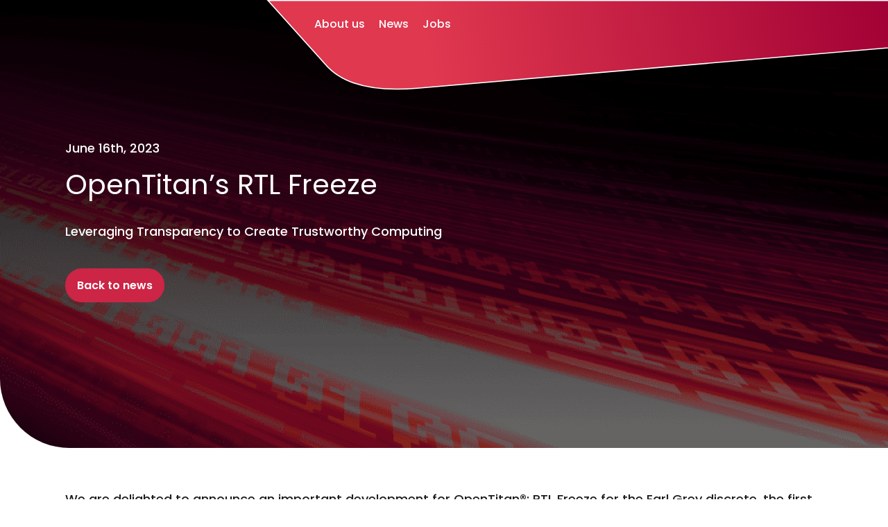

--- FILE ---
content_type: text/html; charset=UTF-8
request_url: https://lowrisc.org/news/opentitans-rtl-freeze-leveraging-transparency-to-create-trustworthy-computing/
body_size: 39317
content:
<!doctype html>
<html lang="en-US" class="no-js">

<head><meta charset="UTF-8"><script>if(navigator.userAgent.match(/MSIE|Internet Explorer/i)||navigator.userAgent.match(/Trident\/7\..*?rv:11/i)){var href=document.location.href;if(!href.match(/[?&]nowprocket/)){if(href.indexOf("?")==-1){if(href.indexOf("#")==-1){document.location.href=href+"?nowprocket=1"}else{document.location.href=href.replace("#","?nowprocket=1#")}}else{if(href.indexOf("#")==-1){document.location.href=href+"&nowprocket=1"}else{document.location.href=href.replace("#","&nowprocket=1#")}}}}</script><script>(()=>{class RocketLazyLoadScripts{constructor(){this.v="1.2.6",this.triggerEvents=["keydown","mousedown","mousemove","touchmove","touchstart","touchend","wheel"],this.userEventHandler=this.t.bind(this),this.touchStartHandler=this.i.bind(this),this.touchMoveHandler=this.o.bind(this),this.touchEndHandler=this.h.bind(this),this.clickHandler=this.u.bind(this),this.interceptedClicks=[],this.interceptedClickListeners=[],this.l(this),window.addEventListener("pageshow",(t=>{this.persisted=t.persisted,this.everythingLoaded&&this.m()})),this.CSPIssue=sessionStorage.getItem("rocketCSPIssue"),document.addEventListener("securitypolicyviolation",(t=>{this.CSPIssue||"script-src-elem"!==t.violatedDirective||"data"!==t.blockedURI||(this.CSPIssue=!0,sessionStorage.setItem("rocketCSPIssue",!0))})),document.addEventListener("DOMContentLoaded",(()=>{this.k()})),this.delayedScripts={normal:[],async:[],defer:[]},this.trash=[],this.allJQueries=[]}p(t){document.hidden?t.t():(this.triggerEvents.forEach((e=>window.addEventListener(e,t.userEventHandler,{passive:!0}))),window.addEventListener("touchstart",t.touchStartHandler,{passive:!0}),window.addEventListener("mousedown",t.touchStartHandler),document.addEventListener("visibilitychange",t.userEventHandler))}_(){this.triggerEvents.forEach((t=>window.removeEventListener(t,this.userEventHandler,{passive:!0}))),document.removeEventListener("visibilitychange",this.userEventHandler)}i(t){"HTML"!==t.target.tagName&&(window.addEventListener("touchend",this.touchEndHandler),window.addEventListener("mouseup",this.touchEndHandler),window.addEventListener("touchmove",this.touchMoveHandler,{passive:!0}),window.addEventListener("mousemove",this.touchMoveHandler),t.target.addEventListener("click",this.clickHandler),this.L(t.target,!0),this.S(t.target,"onclick","rocket-onclick"),this.C())}o(t){window.removeEventListener("touchend",this.touchEndHandler),window.removeEventListener("mouseup",this.touchEndHandler),window.removeEventListener("touchmove",this.touchMoveHandler,{passive:!0}),window.removeEventListener("mousemove",this.touchMoveHandler),t.target.removeEventListener("click",this.clickHandler),this.L(t.target,!1),this.S(t.target,"rocket-onclick","onclick"),this.M()}h(){window.removeEventListener("touchend",this.touchEndHandler),window.removeEventListener("mouseup",this.touchEndHandler),window.removeEventListener("touchmove",this.touchMoveHandler,{passive:!0}),window.removeEventListener("mousemove",this.touchMoveHandler)}u(t){t.target.removeEventListener("click",this.clickHandler),this.L(t.target,!1),this.S(t.target,"rocket-onclick","onclick"),this.interceptedClicks.push(t),t.preventDefault(),t.stopPropagation(),t.stopImmediatePropagation(),this.M()}O(){window.removeEventListener("touchstart",this.touchStartHandler,{passive:!0}),window.removeEventListener("mousedown",this.touchStartHandler),this.interceptedClicks.forEach((t=>{t.target.dispatchEvent(new MouseEvent("click",{view:t.view,bubbles:!0,cancelable:!0}))}))}l(t){EventTarget.prototype.addEventListenerWPRocketBase=EventTarget.prototype.addEventListener,EventTarget.prototype.addEventListener=function(e,i,o){"click"!==e||t.windowLoaded||i===t.clickHandler||t.interceptedClickListeners.push({target:this,func:i,options:o}),(this||window).addEventListenerWPRocketBase(e,i,o)}}L(t,e){this.interceptedClickListeners.forEach((i=>{i.target===t&&(e?t.removeEventListener("click",i.func,i.options):t.addEventListener("click",i.func,i.options))})),t.parentNode!==document.documentElement&&this.L(t.parentNode,e)}D(){return new Promise((t=>{this.P?this.M=t:t()}))}C(){this.P=!0}M(){this.P=!1}S(t,e,i){t.hasAttribute&&t.hasAttribute(e)&&(event.target.setAttribute(i,event.target.getAttribute(e)),event.target.removeAttribute(e))}t(){this._(this),"loading"===document.readyState?document.addEventListener("DOMContentLoaded",this.R.bind(this)):this.R()}k(){let t=[];document.querySelectorAll("script[type=rocketlazyloadscript][data-rocket-src]").forEach((e=>{let i=e.getAttribute("data-rocket-src");if(i&&!i.startsWith("data:")){0===i.indexOf("//")&&(i=location.protocol+i);try{const o=new URL(i).origin;o!==location.origin&&t.push({src:o,crossOrigin:e.crossOrigin||"module"===e.getAttribute("data-rocket-type")})}catch(t){}}})),t=[...new Map(t.map((t=>[JSON.stringify(t),t]))).values()],this.T(t,"preconnect")}async R(){this.lastBreath=Date.now(),this.j(this),this.F(this),this.I(),this.W(),this.q(),await this.A(this.delayedScripts.normal),await this.A(this.delayedScripts.defer),await this.A(this.delayedScripts.async);try{await this.U(),await this.H(this),await this.J()}catch(t){console.error(t)}window.dispatchEvent(new Event("rocket-allScriptsLoaded")),this.everythingLoaded=!0,this.D().then((()=>{this.O()})),this.N()}W(){document.querySelectorAll("script[type=rocketlazyloadscript]").forEach((t=>{t.hasAttribute("data-rocket-src")?t.hasAttribute("async")&&!1!==t.async?this.delayedScripts.async.push(t):t.hasAttribute("defer")&&!1!==t.defer||"module"===t.getAttribute("data-rocket-type")?this.delayedScripts.defer.push(t):this.delayedScripts.normal.push(t):this.delayedScripts.normal.push(t)}))}async B(t){if(await this.G(),!0!==t.noModule||!("noModule"in HTMLScriptElement.prototype))return new Promise((e=>{let i;function o(){(i||t).setAttribute("data-rocket-status","executed"),e()}try{if(navigator.userAgent.indexOf("Firefox/")>0||""===navigator.vendor||this.CSPIssue)i=document.createElement("script"),[...t.attributes].forEach((t=>{let e=t.nodeName;"type"!==e&&("data-rocket-type"===e&&(e="type"),"data-rocket-src"===e&&(e="src"),i.setAttribute(e,t.nodeValue))})),t.text&&(i.text=t.text),i.hasAttribute("src")?(i.addEventListener("load",o),i.addEventListener("error",(function(){i.setAttribute("data-rocket-status","failed-network"),e()})),setTimeout((()=>{i.isConnected||e()}),1)):(i.text=t.text,o()),t.parentNode.replaceChild(i,t);else{const i=t.getAttribute("data-rocket-type"),s=t.getAttribute("data-rocket-src");i?(t.type=i,t.removeAttribute("data-rocket-type")):t.removeAttribute("type"),t.addEventListener("load",o),t.addEventListener("error",(i=>{this.CSPIssue&&i.target.src.startsWith("data:")?(console.log("WPRocket: data-uri blocked by CSP -> fallback"),t.removeAttribute("src"),this.B(t).then(e)):(t.setAttribute("data-rocket-status","failed-network"),e())})),s?(t.removeAttribute("data-rocket-src"),t.src=s):t.src="data:text/javascript;base64,"+window.btoa(unescape(encodeURIComponent(t.text)))}}catch(i){t.setAttribute("data-rocket-status","failed-transform"),e()}}));t.setAttribute("data-rocket-status","skipped")}async A(t){const e=t.shift();return e&&e.isConnected?(await this.B(e),this.A(t)):Promise.resolve()}q(){this.T([...this.delayedScripts.normal,...this.delayedScripts.defer,...this.delayedScripts.async],"preload")}T(t,e){var i=document.createDocumentFragment();t.forEach((t=>{const o=t.getAttribute&&t.getAttribute("data-rocket-src")||t.src;if(o&&!o.startsWith("data:")){const s=document.createElement("link");s.href=o,s.rel=e,"preconnect"!==e&&(s.as="script"),t.getAttribute&&"module"===t.getAttribute("data-rocket-type")&&(s.crossOrigin=!0),t.crossOrigin&&(s.crossOrigin=t.crossOrigin),t.integrity&&(s.integrity=t.integrity),i.appendChild(s),this.trash.push(s)}})),document.head.appendChild(i)}j(t){let e={};function i(i,o){return e[o].eventsToRewrite.indexOf(i)>=0&&!t.everythingLoaded?"rocket-"+i:i}function o(t,o){!function(t){e[t]||(e[t]={originalFunctions:{add:t.addEventListener,remove:t.removeEventListener},eventsToRewrite:[]},t.addEventListener=function(){arguments[0]=i(arguments[0],t),e[t].originalFunctions.add.apply(t,arguments)},t.removeEventListener=function(){arguments[0]=i(arguments[0],t),e[t].originalFunctions.remove.apply(t,arguments)})}(t),e[t].eventsToRewrite.push(o)}function s(e,i){let o=e[i];e[i]=null,Object.defineProperty(e,i,{get:()=>o||function(){},set(s){t.everythingLoaded?o=s:e["rocket"+i]=o=s}})}o(document,"DOMContentLoaded"),o(window,"DOMContentLoaded"),o(window,"load"),o(window,"pageshow"),o(document,"readystatechange"),s(document,"onreadystatechange"),s(window,"onload"),s(window,"onpageshow");try{Object.defineProperty(document,"readyState",{get:()=>t.rocketReadyState,set(e){t.rocketReadyState=e},configurable:!0}),document.readyState="loading"}catch(t){console.log("WPRocket DJE readyState conflict, bypassing")}}F(t){let e;function i(e){return t.everythingLoaded?e:e.split(" ").map((t=>"load"===t||0===t.indexOf("load.")?"rocket-jquery-load":t)).join(" ")}function o(o){function s(t){const e=o.fn[t];o.fn[t]=o.fn.init.prototype[t]=function(){return this[0]===window&&("string"==typeof arguments[0]||arguments[0]instanceof String?arguments[0]=i(arguments[0]):"object"==typeof arguments[0]&&Object.keys(arguments[0]).forEach((t=>{const e=arguments[0][t];delete arguments[0][t],arguments[0][i(t)]=e}))),e.apply(this,arguments),this}}o&&o.fn&&!t.allJQueries.includes(o)&&(o.fn.ready=o.fn.init.prototype.ready=function(e){return t.domReadyFired?e.bind(document)(o):document.addEventListener("rocket-DOMContentLoaded",(()=>e.bind(document)(o))),o([])},s("on"),s("one"),t.allJQueries.push(o)),e=o}o(window.jQuery),Object.defineProperty(window,"jQuery",{get:()=>e,set(t){o(t)}})}async H(t){const e=document.querySelector("script[data-webpack]");e&&(await async function(){return new Promise((t=>{e.addEventListener("load",t),e.addEventListener("error",t)}))}(),await t.K(),await t.H(t))}async U(){this.domReadyFired=!0;try{document.readyState="interactive"}catch(t){}await this.G(),document.dispatchEvent(new Event("rocket-readystatechange")),await this.G(),document.rocketonreadystatechange&&document.rocketonreadystatechange(),await this.G(),document.dispatchEvent(new Event("rocket-DOMContentLoaded")),await this.G(),window.dispatchEvent(new Event("rocket-DOMContentLoaded"))}async J(){try{document.readyState="complete"}catch(t){}await this.G(),document.dispatchEvent(new Event("rocket-readystatechange")),await this.G(),document.rocketonreadystatechange&&document.rocketonreadystatechange(),await this.G(),window.dispatchEvent(new Event("rocket-load")),await this.G(),window.rocketonload&&window.rocketonload(),await this.G(),this.allJQueries.forEach((t=>t(window).trigger("rocket-jquery-load"))),await this.G();const t=new Event("rocket-pageshow");t.persisted=this.persisted,window.dispatchEvent(t),await this.G(),window.rocketonpageshow&&window.rocketonpageshow({persisted:this.persisted}),this.windowLoaded=!0}m(){document.onreadystatechange&&document.onreadystatechange(),window.onload&&window.onload(),window.onpageshow&&window.onpageshow({persisted:this.persisted})}I(){const t=new Map;document.write=document.writeln=function(e){const i=document.currentScript;i||console.error("WPRocket unable to document.write this: "+e);const o=document.createRange(),s=i.parentElement;let n=t.get(i);void 0===n&&(n=i.nextSibling,t.set(i,n));const c=document.createDocumentFragment();o.setStart(c,0),c.appendChild(o.createContextualFragment(e)),s.insertBefore(c,n)}}async G(){Date.now()-this.lastBreath>45&&(await this.K(),this.lastBreath=Date.now())}async K(){return document.hidden?new Promise((t=>setTimeout(t))):new Promise((t=>requestAnimationFrame(t)))}N(){this.trash.forEach((t=>t.remove()))}static run(){const t=new RocketLazyLoadScripts;t.p(t)}}RocketLazyLoadScripts.run()})();</script>
		
	<noscript> 
		
	</noscript>

	

	<link href="//www.google-analytics.com" rel="dns-prefetch">
		<link rel="apple-touch-icon" sizes="180x180" href="https://lowrisc.org/wp-content/themes/lowrisc/assets/img/favicons/apple-icon.png">
	<link rel="icon" type="image/png" sizes="32x32" href="https://lowrisc.org/wp-content/themes/lowrisc/assets/img/favicons/favicon-32x32.png">
	<link rel="icon" type="image/png" sizes="16x16" href="https://lowrisc.org/wp-content/themes/lowrisc/assets/img/favicons/favicon-16x16.png">

	<meta http-equiv="X-UA-Compatible" content="IE=edge">
	<meta name="viewport" content="width=device-width, initial-scale=1.0">

		<meta name="format-detection" content="telephone=no">

	<meta name="google-site-verification" content="pHi1cQUTxueRSEmSGvckK_VAWpc-CamTbEUU_YHLS30" />

	<meta name='robots' content='index, follow, max-image-preview:large, max-snippet:-1, max-video-preview:-1' />
	<style></style>
	
	<!-- This site is optimized with the Yoast SEO plugin v26.8 - https://yoast.com/product/yoast-seo-wordpress/ -->
	<title>OpenTitan’s RTL Freeze - Leveraging Transparency to Create Trustworthy Computing - lowRISC</title><link rel="preload" data-rocket-preload as="style" href="https://fonts.googleapis.com/css2?family=Poppins:ital,wght@0,100;0,200;0,300;0,400;0,500;0,600;0,700;0,800;0,900;1,100;1,200;1,300;1,400;1,500;1,600;1,700;1,800;1,900&#038;display=swap" /><link rel="stylesheet" href="https://fonts.googleapis.com/css2?family=Poppins:ital,wght@0,100;0,200;0,300;0,400;0,500;0,600;0,700;0,800;0,900;1,100;1,200;1,300;1,400;1,500;1,600;1,700;1,800;1,900&#038;display=swap" media="print" onload="this.media='all'" /><noscript><link rel="stylesheet" href="https://fonts.googleapis.com/css2?family=Poppins:ital,wght@0,100;0,200;0,300;0,400;0,500;0,600;0,700;0,800;0,900;1,100;1,200;1,300;1,400;1,500;1,600;1,700;1,800;1,900&#038;display=swap" /></noscript><link rel="preload" data-rocket-preload as="font" href="https://fonts.gstatic.com/s/poppins/v21/pxiDyp8kv8JHgFVrJJLmg1hVF9eO.woff2" crossorigin><link rel="preload" data-rocket-preload as="font" href="https://fonts.gstatic.com/s/poppins/v21/pxiByp8kv8JHgFVrLDz8Z1xlFQ.woff2" crossorigin><link rel="preload" data-rocket-preload as="font" href="https://fonts.gstatic.com/s/poppins/v21/pxiEyp8kv8JHgFVrJJfecg.woff2" crossorigin><link rel="preload" data-rocket-preload as="font" href="https://fonts.gstatic.com/s/poppins/v21/pxiByp8kv8JHgFVrLGT9Z1xlFQ.woff2" crossorigin><link rel="preload" data-rocket-preload as="font" href="https://fonts.gstatic.com/s/poppins/v21/pxiByp8kv8JHgFVrLEj6Z1xlFQ.woff2" crossorigin><link rel="preload" data-rocket-preload as="font" href="https://fonts.gstatic.com/s/poppins/v21/pxiByp8kv8JHgFVrLCz7Z1xlFQ.woff2" crossorigin><link rel="preload" data-rocket-preload as="font" href="https://lowrisc.org/wp-content/themes/lowrisc/assets/scss/vendor/fontawesome/webfonts/fa-solid-900.woff2" crossorigin><link rel="preload" data-rocket-preload as="font" href="https://lowrisc.org/wp-content/themes/lowrisc/assets/scss/vendor/fontawesome/webfonts/fa-brands-400.woff2" crossorigin><style id="wpr-usedcss">.with_frm_style{--form-width:100%;--form-align:left;--direction:ltr;--fieldset:0px;--fieldset-color:#000000;--fieldset-padding:0 0 15px 0;--fieldset-bg-color:transparent;--title-size:40px;--title-color:#444444;--title-margin-top:10px;--title-margin-bottom:60px;--form-desc-size:14px;--form-desc-color:#666666;--form-desc-margin-top:10px;--form-desc-margin-bottom:25px;--form-desc-padding:0;--font-size:15px;--label-color:#3f4b5b;--weight:normal;--position:none;--align:left;--width:150px;--required-color:#B94A48;--required-weight:bold;--label-padding:0 0 3px 0;--description-font-size:12px;--description-color:#666666;--description-weight:normal;--description-style:normal;--description-align:left;--description-margin:0;--field-font-size:14px;--field-height:32px;--line-height:32px;--field-width:100%;--auto-width:100%;--field-pad:6px 10px;--field-margin:20px;--field-weight:normal;--text-color:#555555;--border-color:#BFC3C8;--field-border-width:1px;--field-border-style:solid;--bg-color:#ffffff;--bg-color-active:#ffffff;--border-color-active:#66afe9;--text-color-error:#444444;--bg-color-error:#ffffff;--border-color-error:#B94A48;--border-width-error:1px;--border-style-error:solid;--bg-color-disabled:#ffffff;--border-color-disabled:#E5E5E5;--text-color-disabled:#A1A1A1;--radio-align:block;--check-align:block;--check-font-size:13px;--check-label-color:#444444;--check-weight:normal;--section-font-size:18px;--section-color:#444444;--section-weight:bold;--section-pad:15px 0 3px 0;--section-mar-top:15px;--section-mar-bottom:30px;--section-bg-color:transparent;--section-border-color:#e8e8e8;--section-border-width:2px;--section-border-style:solid;--section-border-loc:-top;--collapse-pos:after;--repeat-icon-color:#ffffff;--submit-font-size:15px;--submit-width:auto;--submit-height:auto;--submit-bg-color:#579AF6;--submit-border-color:#579AF6;--submit-border-width:1px;--submit-text-color:#ffffff;--submit-weight:normal;--submit-border-radius:4px;--submit-margin:10px;--submit-padding:10px 20px;--submit-shadow-color:#eeeeee;--submit-hover-bg-color:#efefef;--submit-hover-color:#444444;--submit-hover-border-color:#cccccc;--submit-active-bg-color:#efefef;--submit-active-color:#444444;--submit-active-border-color:#cccccc;--border-radius:4px;--error-bg:#F2DEDE;--error-border:#EBCCD1;--error-text:#B94A48;--error-font-size:14px;--success-bg-color:#DFF0D8;--success-border-color:#D6E9C6;--success-text-color:#468847;--success-font-size:14px;--progress-bg-color:#eaeaea;--progress-active-color:#ffffff;--progress-active-bg-color:#579AF6;--progress-color:#3f4b5b;--progress-border-color:#E5E5E5;--progress-border-size:2px;--progress-size:24px;--toggle-font-size:15px;--toggle-on-color:#579AF6;--toggle-off-color:#eaeaea;--slider-font-size:24px;--slider-track-size:5px;--slider-circle-size:24px;--slider-color:#579AF6;--slider-bar-color:#579AF6;--date-head-bg-color:#579AF6;--date-head-color:#ffffff;--date-band-color:#2568c4;--bg-image-opacity:100%;--box-shadow:0 1px 1px rgba(0, 0, 0, .075) inset}.frm_add_form_row.frm_hidden,.frm_hidden,.frm_remove_form_row.frm_hidden{display:none}.with_frm_style,.with_frm_style form{text-align:left;text-align:var(--form-align)}input:-webkit-autofill{-webkit-box-shadow:0 0 0 30px #fff inset}form .frm__66337591d78eb{overflow:hidden;width:0;height:0;position:absolute}.with_frm_style fieldset{min-width:0;display:block}.with_frm_style fieldset fieldset{border:none;margin:0;padding:0;background-color:transparent}.with_frm_style .frm_form_fields>fieldset{border-width:0;border-width:var(--fieldset);border-style:solid;border-color:#000;border-color:var(--fieldset-color);margin:0;padding:0 0 15px;padding:var(--fieldset-padding);background-color:transparent;background-color:var(--fieldset-bg-color)}legend.frm_hidden{display:none!important}.with_frm_style .frm_form_fields{opacity:1;transition:opacity .1s linear}.with_frm_style .frm_doing_ajax{opacity:.5}.with_frm_style legend+h3{font-size:40px;font-size:var(--title-size);color:#444;color:var(--title-color);margin-top:10px;margin-top:var(--title-margin-top);margin-bottom:60px;margin-bottom:var(--title-margin-bottom)}.with_frm_style .frm_form_field.frm_html_container{color:#666;color:var(--form-desc-color)}.with_frm_style .frm_form_field.frm_html_container{font-size:14px;font-size:var(--form-desc-size)}.with_frm_style .frm_required{color:#b94a48;color:var(--required-color);font-weight:700;font-weight:var(--required-weight)}.with_frm_style .chosen-container,.with_frm_style input[type=email],.with_frm_style input[type=number],.with_frm_style input[type=password],.with_frm_style input[type=search],.with_frm_style input[type=text],.with_frm_style input[type=url],.with_frm_style select,.with_frm_style textarea{font-family:var(--font);font-size:14px;font-size:var(--field-font-size);margin-bottom:0}.with_frm_style textarea{vertical-align:top;height:auto}.with_frm_style .frm_slimselect.ss-main,.with_frm_style input[type=email],.with_frm_style input[type=number],.with_frm_style input[type=password],.with_frm_style input[type=phone],.with_frm_style input[type=search],.with_frm_style input[type=text],.with_frm_style input[type=url],.with_frm_style select,.with_frm_style textarea{color:#555;color:var(--text-color);background-color:#fff;background-color:var(--bg-color);border-color:#bfc3c8;border-color:var(--border-color);border-width:1px;border-width:var(--field-border-width);border-style:solid;border-style:var(--field-border-style);border-radius:4px;border-radius:var(--border-radius);width:100%;width:var(--field-width);max-width:100%;font-size:14px;font-size:var(--field-font-size);padding:6px 10px;padding:var(--field-pad);box-sizing:border-box;outline:0;font-weight:400;font-weight:var(--field-weight);box-shadow:var(--box-shadow)}.with_frm_style select option{color:#555;color:var(--text-color)}.with_frm_style select option.frm-select-placeholder{color:#a1a1a1;color:var(--text-color-disabled)}.with_frm_style input[type=checkbox],.with_frm_style input[type=radio]{border-color:#bfc3c8;border-color:var(--border-color);box-shadow:var(--box-shadow);float:none}.with_frm_style input[type=checkbox]:after,.with_frm_style input[type=radio]:after{display:none}.with_frm_style input[type=email],.with_frm_style input[type=file],.with_frm_style input[type=number],.with_frm_style input[type=password],.with_frm_style input[type=search],.with_frm_style input[type=text],.with_frm_style input[type=url],.with_frm_style select{min-height:32px;min-height:var(--field-height);line-height:1.3}.with_frm_style select[multiple=multiple]{height:auto}.with_frm_style input[type=file]{background-color:transparent;border:none;outline:0;box-shadow:none}.with_frm_style input[type=file]{color:#555;color:var(--text-color);padding:0;font-size:14px;font-size:var(--field-font-size);display:initial}.with_frm_style .wp-editor-wrap{width:100%;width:var(--field-width);max-width:100%}.with_frm_style select{width:100%;width:var(--auto-width);max-width:100%;background-position-y:calc(50% + 3px)}.with_frm_style input[disabled],.with_frm_style input[readonly],.with_frm_style select[disabled],.with_frm_style select[readonly],.with_frm_style textarea[disabled],.with_frm_style textarea[readonly]{background-color:#fff;background-color:var(--bg-color-disabled);color:#a1a1a1;color:var(--text-color-disabled);border-color:#e5e5e5;border-color:var(--border-color-disabled)}.with_frm_style .frm_primary_label{max-width:100%;font-size:15px;font-size:var(--font-size);color:#3f4b5b;color:var(--label-color);font-weight:400;font-weight:var(--weight);text-align:left;text-align:var(--align);padding:0 0 3px;padding:var(--label-padding);margin:0;width:auto;display:block}.with_frm_style .frm_hidden_container .frm_primary_label,.with_frm_style .frm_top_container .frm_primary_label{display:block;float:none;width:auto}.frm_pos_none,.with_frm_style .frm_pos_none{display:none}.frm_hidden_container .frm_primary_label,.with_frm_style .frm_hidden_container .frm_primary_label{visibility:hidden;white-space:nowrap}.with_frm_style .frm_inside_container{position:relative;padding-top:16px;padding-top:calc(.5 * var(--field-height))}.with_frm_style .frm_inside_container>input,.with_frm_style .frm_inside_container>select,.with_frm_style .frm_inside_container>textarea{display:block}.with_frm_style .frm_inside_container>input::-moz-placeholder,.with_frm_style .frm_inside_container>textarea::-moz-placeholder{opacity:0!important;transition:opacity .3s ease-in}.with_frm_style .frm_inside_container>input:-ms-input-placeholder,.with_frm_style .frm_inside_container>textarea:-ms-input-placeholder{opacity:0;transition:opacity .3s ease-in}.with_frm_style .frm_inside_container>input::placeholder,.with_frm_style .frm_inside_container>textarea::placeholder{opacity:0;transition:opacity .3s ease-in}.with_frm_style .frm_inside_container>label{transition:all .3s ease-in;position:absolute;top:17px;top:calc(1px + .5 * var(--field-height));left:3px;width:100%;line-height:1.3;text-overflow:ellipsis;overflow:hidden;white-space:nowrap;padding:6px 10px;padding:var(--field-pad);font-size:14px;font-size:var(--field-font-size);font-weight:400;font-weight:var(--field-weight);-ms-pointer-events:none;pointer-events:none}.with_frm_style .frm_inside_container.frm_label_float_top>label{top:0;left:0;padding:0;font-size:12px;font-size:calc(.85 * var(--field-font-size))}.with_frm_style .frm_inside_container.frm_label_float_top>input::-moz-placeholder,.with_frm_style .frm_inside_container.frm_label_float_top>textarea::-moz-placeholder{opacity:1!important;transition:opacity .3s ease-in}.with_frm_style .frm_inside_container.frm_label_float_top>input:-ms-input-placeholder,.with_frm_style .frm_inside_container.frm_label_float_top>textarea:-ms-input-placeholder{opacity:1;transition:opacity .3s ease-in}.with_frm_style .frm_inside_container.frm_label_float_top>input::placeholder,.with_frm_style .frm_inside_container.frm_label_float_top>textarea::placeholder{opacity:1;transition:opacity .3s ease-in}.with_frm_style .frm_pro_max_limit_desc{clear:both}.with_frm_style input[type=number][readonly]{-moz-appearance:textfield}.with_frm_style select[multiple=multiple]{height:auto;line-height:normal}.with_frm_style .auto_width input,.with_frm_style input.auto_width,.with_frm_style select.auto_width,.with_frm_style textarea.auto_width{width:auto}.with_frm_style .frm_repeat_buttons{white-space:nowrap}.with_frm_style .frm_submit{clear:both}.frm_inline_form .frm_form_field,.frm_inline_form .frm_submit{grid-column:span 1/span 1}.frm_inline_form .frm_submit{margin:0}.frm_inline_form .frm_submit button,.frm_inline_form .frm_submit input[type=submit]{margin-top:0}.with_frm_style .frm_submit button,.with_frm_style .frm_submit input[type=button],.with_frm_style .frm_submit input[type=submit]{-webkit-appearance:none;cursor:pointer}.with_frm_style .frm_loading_form .frm_button_submit,.with_frm_style .frm_loading_prev .frm_prev_page{position:relative;opacity:.8;color:transparent!important;text-shadow:none!important}.with_frm_style .frm_loading_form .frm_button_submit:active,.with_frm_style .frm_loading_form .frm_button_submit:focus,.with_frm_style .frm_loading_form .frm_button_submit:hover,.with_frm_style .frm_loading_prev .frm_prev_page:active,.with_frm_style .frm_loading_prev .frm_prev_page:focus,.with_frm_style .frm_loading_prev .frm_prev_page:hover{cursor:not-allowed;color:transparent;outline:0!important;box-shadow:none}.with_frm_style .frm_loading_form .frm_button_submit:before,.with_frm_style .frm_loading_prev .frm_prev_page::before{content:'';display:inline-block;position:absolute;background:0 0;border:1px solid #fff;border-top-color:transparent;border-left-color:transparent;border-radius:50%;box-sizing:border-box;top:50%;left:50%;margin-top:-10px;margin-left:-10px;width:20px;height:20px;animation:2s linear infinite spin}.with_frm_style .frm_submit.frm_flex{align-items:center;gap:2%}.with_frm_style .frm_submit.frm_flex button.frm_button_submit~.frm_prev_page{order:-1}.frm_forms.frm_style_formidable-style.with_frm_style{max-width:100%;direction:ltr}.frm_style_formidable-style.with_frm_style .form-field{margin-bottom:20px}.frm_style_formidable-style.with_frm_style .form-field.frm_section_heading{margin-bottom:0}.frm_style_formidable-style.with_frm_style .frm_error,.frm_style_formidable-style.with_frm_style .frm_pro_max_limit_desc,.frm_style_formidable-style.with_frm_style div.description,.frm_style_formidable-style.with_frm_style p.description{padding:0;font-size:12px;color:#666;font-weight:400;text-align:left;font-style:normal;max-width:100%}.frm_style_formidable-style.with_frm_style .frm_pos_none{display:none}.frm_style_formidable-style.with_frm_style input::placeholder,.frm_style_formidable-style.with_frm_style textarea::placeholder{color:#a1a1a1}.frm_style_formidable-style.with_frm_style input::-webkit-input-placeholder,.frm_style_formidable-style.with_frm_style textarea::-webkit-input-placeholder{color:#a1a1a1}.frm_style_formidable-style.with_frm_style input::-moz-placeholder,.frm_style_formidable-style.with_frm_style textarea::-moz-placeholder{color:#a1a1a1;opacity:1}.frm_style_formidable-style.with_frm_style input:-ms-input-placeholder{color:#a1a1a1}.frm_style_formidable-style.with_frm_style .frm_default,.frm_style_formidable-style.with_frm_style .placeholder,.frm_style_formidable-style.with_frm_style input.frm_default,.frm_style_formidable-style.with_frm_style select.frm_default,.frm_style_formidable-style.with_frm_style textarea.frm_default{color:#a1a1a1}.frm_style_formidable-style.with_frm_style .form-field input:not([type=file]):focus,.frm_style_formidable-style.with_frm_style select:focus,.frm_style_formidable-style.with_frm_style textarea:focus{background-color:#fff;border-color:#66afe9;color:var(--text-color);box-shadow:0 1px 1px rgba(0,0,0,.075) inset,0 0 8px rgba(102,175,233,.6)}.frm_style_formidable-style.with_frm_style .frm_submit button,.frm_style_formidable-style.with_frm_style .frm_submit input[type=button],.frm_style_formidable-style.with_frm_style input[type=submit]{width:auto;font-size:15px;height:auto;line-height:normal;text-align:center;background:#579af6;border-width:1px;border-color:#579af6;border-style:solid;color:#fff;cursor:pointer;font-weight:400;border-radius:4px;text-shadow:none;padding:10px 20px;box-sizing:border-box;-ms-box-sizing:border-box;box-shadow:0 1px 1px #eee;margin:10px;margin-left:0;margin-right:0;vertical-align:middle}.frm_style_formidable-style.with_frm_style .frm_submit button:hover,.frm_style_formidable-style.with_frm_style .frm_submit input[type=button]:hover,.frm_style_formidable-style.with_frm_style input[type=submit]:hover{background:#efefef;border-color:#ccc;color:#444}.frm_style_formidable-style.with_frm_style .frm_submit button:active,.frm_style_formidable-style.with_frm_style .frm_submit button:focus,.frm_style_formidable-style.with_frm_style .frm_submit input[type=button]:active,.frm_style_formidable-style.with_frm_style .frm_submit input[type=button]:focus,.frm_style_formidable-style.with_frm_style input[type=submit]:active,.frm_style_formidable-style.with_frm_style input[type=submit]:focus{background:#efefef;border-color:#ccc;color:#444;outline:0}.frm_style_formidable-style.with_frm_style .frm_loading_form .frm_button_submit,.frm_style_formidable-style.with_frm_style .frm_loading_form .frm_button_submit:active,.frm_style_formidable-style.with_frm_style .frm_loading_form .frm_button_submit:focus,.frm_style_formidable-style.with_frm_style .frm_loading_form .frm_button_submit:hover,.frm_style_formidable-style.with_frm_style .frm_loading_prev .frm_prev_page,.frm_style_formidable-style.with_frm_style .frm_loading_prev .frm_prev_page:active,.frm_style_formidable-style.with_frm_style .frm_loading_prev .frm_prev_page:focus,.frm_style_formidable-style.with_frm_style .frm_loading_prev .frm_prev_page:hover{color:transparent;background:#579af6}.frm_style_formidable-style.with_frm_style .frm_loading_form .frm_button_submit:before,.frm_style_formidable-style.with_frm_style .frm_loading_prev .frm_prev_page:before{border-bottom-color:#fff;border-right-color:#fff}.frm_style_formidable-style.with_frm_style.frm_inline_form .frm_submit button,.frm_style_formidable-style.with_frm_style.frm_inline_form .frm_submit input{margin:0!important}.frm_style_formidable-style.with_frm_style .frm_blank_field .frm-g-recaptcha iframe,.frm_style_formidable-style.with_frm_style .frm_blank_field .g-recaptcha iframe,.frm_style_formidable-style.with_frm_style .frm_blank_field input[type=email],.frm_style_formidable-style.with_frm_style .frm_blank_field input[type=number],.frm_style_formidable-style.with_frm_style .frm_blank_field input[type=password],.frm_style_formidable-style.with_frm_style .frm_blank_field input[type=text],.frm_style_formidable-style.with_frm_style .frm_blank_field input[type=url],.frm_style_formidable-style.with_frm_style .frm_blank_field select:not(.ui-datepicker-month):not(.ui-datepicker-year),.frm_style_formidable-style.with_frm_style .frm_blank_field textarea,.frm_style_formidable-style.with_frm_style .frm_form_field :invalid{color:#444;background-color:#fff;border-color:#b94a48;border-width:1px;border-style:solid}.frm_style_formidable-style.with_frm_style .frm_error,.frm_style_formidable-style.with_frm_style .frm_limit_error{font-weight:400}.frm_style_formidable-style.with_frm_style .frm_blank_field label,.frm_style_formidable-style.with_frm_style .frm_error,.frm_style_formidable-style.with_frm_style .frm_limit_error{color:#b94a48}.frm_style_formidable-style.with_frm_style .frm_error_style{background-color:#f2dede;border:1px solid #ebccd1;border-radius:4px;color:#b94a48;font-size:14px;margin:0;margin-bottom:20px}.frm_style_formidable-style.with_frm_style .frm_rootline input,.frm_style_formidable-style.with_frm_style .frm_rootline input:hover{width:24px;height:24px;border-radius:24px;padding:0}.frm_style_formidable-style.with_frm_style .frm_rootline .frm_current_page input[type=button]{border-color:#4386e2!important;background-color:#579af6!important;color:#fff!important}.frm_style_formidable-style.with_frm_style ul.frm_rootline_hidden_steps li:hover .frm_rootline_title{color:#579af6}.frm_style_formidable-style.with_frm_style .form-field input[type=range],.frm_style_formidable-style.with_frm_style .form-field input[type=range]:focus{padding:0;background:0 0!important}.frm_style_formidable-style.with_frm_style input[type=range]::-webkit-slider-thumb{border:1px solid #579af6;color:#fff}.frm_style_formidable-style.with_frm_style input[type=range]::-ms-fill-lower{background-color:#579af6}.frm_style_formidable-style.with_frm_style input[type=range]::-moz-range-progress{background-color:#579af6}.frm_style_formidable-style.with_frm_style input[type=range]::-moz-range-thumb{border:1px solid #579af6;color:#fff}.frm_style_formidable-style.with_frm_style input[type=range]::-ms-thumb{border:1px solid #579af6;color:#fff}.frm_style_formidable-style.with_frm_style input.frm_other_input:not(.frm_other_full){width:auto}.frm_style_formidable-style.with_frm_style .frm_checkbox input.frm_other_input:not(.frm_other_full),.frm_style_formidable-style.with_frm_style .frm_radio input.frm_other_input:not(.frm_other_full){margin-left:5px}.frm_style_formidable-style.with_frm_style .frm_full input.frm_other_input:not(.frm_other_full){margin-left:0;margin-top:8px}.frm_style_formidable-style.with_frm_style .frm-show-form .frm_section_heading h3[class*=frm_pos_]{border-top:2px solid #e8e8e8}.frm_style_formidable-style.with_frm_style .frm_section_heading{margin-top:15px}.frm_style_formidable-style.with_frm_style .frm_total_formatted{font-size:15px;color:#3f4b5b}.frm_style_formidable-style.with_frm_style td .ui-state-hover{background:#2568c4!important;color:#fff!important}.frm_style_formidable-style.with_frm_style .frm_button_submit[disabled],.frm_style_formidable-style.with_frm_style .frm_prev_page[disabled],.frm_style_formidable-style.with_frm_style .frm_save_draft[disabled]{opacity:.5}.frm_style_formidable-style.with_frm_style .frm_submit button[disabled],.frm_style_formidable-style.with_frm_style .frm_submit input[type=button][disabled],.frm_style_formidable-style.with_frm_style input[type=submit][disabled]{cursor:not-allowed}a.frm_save_draft{cursor:pointer}.with_frm_style a.frm_save_draft,.with_frm_style a.frm_start_over{font-size:15px;font-size:var(--submit-font-size);font-weight:400;font-weight:var(--submit-weight)}.with_frm_style .frm_radio{display:block;display:var(--radio-align)}.with_frm_style .frm_checkbox{display:block;display:var(--check-align)}.with_frm_style .frm_checkbox label,.with_frm_style .frm_radio label{display:inline;white-space:normal}.with_frm_style .frm_checkbox label,.with_frm_style .frm_radio label{font-size:13px;font-size:var(--check-font-size);color:#444;color:var(--check-label-color);font-weight:400;font-weight:var(--check-weight);line-height:1.3}.with_frm_style .frm_checkbox input[type=checkbox],.with_frm_style .frm_radio input[type=radio]{font-size:13px;font-size:var(--check-font-size);position:static}.with_frm_style .frm_radio input[type=radio]{border-radius:50%}.with_frm_style .frm_checkbox input[type=checkbox]{border-radius:0}.with_frm_style .frm_checkbox input[type=checkbox],.with_frm_style .frm_radio input[type=radio]{appearance:none;background-color:var(--bg-color);flex:none;display:inline-block!important;margin:0 5px 0 0;color:var(--border-color);width:18px;min-width:18px;height:18px;border:1px solid currentColor;border-color:var(--border-color);vertical-align:middle;position:initial;padding:0}.with_frm_style .frm_checkbox input[type=checkbox]:before,.with_frm_style .frm_radio input[type=radio]:before{content:'';width:12px;height:12px;border-radius:50%;transform:scale(0);transition:120ms transform ease-in-out;box-shadow:inset 10px 10px var(--text-color);display:block;margin:2px 0 0 2px}.with_frm_style .frm_checkbox input[type=checkbox]:before{clip-path:polygon(14% 44%,0 65%,50% 100%,100% 16%,80% 0%,43% 62%);border-radius:0}.with_frm_style .frm_checkbox input[type=checkbox]:checked:before,.with_frm_style .frm_radio input[type=radio]:checked:before{transform:scale(1)}.with_frm_style :-moz-submit-invalid,.with_frm_style :-moz-ui-invalid,.with_frm_style :invalid{box-shadow:none}.with_frm_style .frm_error_style img{padding-right:10px;vertical-align:middle;border:none}.with_frm_style .frm_trigger{cursor:pointer}.with_frm_style .frm_error_style,.with_frm_style .frm_message{border-radius:4px;padding:15px}.with_frm_style .frm_message p{margin-bottom:5px;color:#468847;color:var(--success-text-color)}.with_frm_style .frm_message{margin:5px 0 15px;border:1px solid #d6e9c6;border-color:var(--success-border-color);background-color:#dff0d8;background-color:var(--success-bg-color);color:#468847;color:var(--success-text-color);border-radius:4px;border-radius:var(--border-radius);font-size:14px;font-size:var(--success-font-size)}.with_frm_style .frm_trigger span{float:left}.frm_toggle_container{border:1px solid transparent}.frm_toggle_container ul{margin:5px 0;padding-left:0;list-style-type:none}#frm_loading{display:none;position:fixed;top:0;left:0;width:100%;height:100%;z-index:99999}#frm_loading h3{font-weight:500;padding-bottom:15px;color:#fff;font-size:24px}#frm_loading img{max-width:100%}#frm_loading .progress{border-radius:4px;box-shadow:0 1px 2px rgba(0,0,0,.1) inset;height:20px;margin-bottom:20px;overflow:hidden}.frm-loading-img{background:url(https://lowriscwpstg.wpenginepowered.com/wp-content/plugins/formidable/images/ajax_loader.gif) center center no-repeat;padding:6px 12px}select.frm_loading_lookup{background-image:url(https://lowriscwpstg.wpenginepowered.com/wp-content/plugins/formidable/images/ajax_loader.gif)!important;background-position:10px;background-repeat:no-repeat;color:transparent!important}.frm_screen_reader{border:0;clip:rect(1px,1px,1px,1px);-webkit-clip-path:inset(50%);clip-path:inset(50%);height:1px;margin:-1px;overflow:hidden;padding:0;position:absolute;width:1px;word-wrap:normal!important}.frm_screen_reader.frm_hidden{display:initial}.with_frm_style .frm_form_field{clear:both}.frm_combo_inputs_container,.frm_form_fields .frm_fields_container,.frm_form_fields .frm_section_heading{display:grid;grid-template-columns:repeat(12,1fr);grid-auto-rows:max-content;grid-gap:0 2%}.frm_combo_inputs_container>*,.frm_fields_container .frm_form_field,.frm_fields_container>*,.frm_section_heading>*{grid-column:span 12/span 12}.frm12,.frm_full,.frm_full .wp-editor-wrap,.frm_full select,.frm_full textarea,.frm_full>input:not([type=checkbox]):not([type=radio]):not([type=button]){width:100%!important;grid-column:span 12/span 12;box-sizing:border-box}.frm_full .wp-editor-wrap input{width:auto!important}.frm_first,.frm_form_field.frm_first{grid-column-start:1}.frm-fade-in{animation-name:fadeIn;animation-duration:1s;animation-fill-mode:both}@keyframes spin{0%{transform:rotate(0)}100%{transform:rotate(360deg)}}@keyframes fadeIn{0%{opacity:0}100%{opacity:1}}.wp-editor-wrap *,.wp-editor-wrap :after,.wp-editor-wrap :before{box-sizing:content-box}.frm_form_field .frm_checkbox,.frm_form_field .frm_checkbox+.frm_checkbox,.frm_form_field .frm_radio,.frm_form_field .frm_radio+.frm_radio{margin-top:0;margin-bottom:0}.frm_clearfix:after{content:".";display:block;clear:both;visibility:hidden;line-height:0;height:0}.frm_clearfix{display:block}.frm_forms,.with_frm_style{--progress-border-color-b:#dbdbdb;--image-size:150px}.with_frm_style select.frm_time_select{white-space:pre;display:inline}.with_frm_style .frm-show-form{overflow-x:clip}.with_frm_style .frm-show-form .frm_section_heading h3[class*=frm_pos_]{padding:15px 0 3px;margin:0;font-size:18px;font-size:var(--section-font-size);font-weight:700;font-weight:var(--section-weight);color:#444;color:var(--section-color);border:none;background-color:transparent;background-color:var(--section-bg-color)}.frm_form_field div.frm_repeat_grid .frm_add_form_row.frm_hide_add_button{-webkit-transition:opacity .15s ease-in-out;transition:opacity .15s ease-in-out;pointer-events:none}.frm_hide_remove_button.frm_remove_form_row{display:none!important}.frm_form_field div.frm_repeat_grid .frm_add_form_row.frm_hide_add_button{visibility:hidden}.frm_form_field div.frm_repeat_grid .frm_add_form_row{display:inline-block;visibility:visible;pointer-events:auto}.frm_repeat_buttons.frm_hidden:last-child{display:inline-block}.frm_form_fields .frm_section_heading.frm_hidden{display:none}.frm_repeat_buttons a.frm_add_form_row,.frm_repeat_buttons a.frm_remove_form_row{line-height:1.8}.frm_form_field .frm_repeat_grid~.frm_repeat_grid .frm_form_field .frm_primary_label{display:none!important}.ss-content.frm_slimselect{padding:0!important}.with_frm_style .ss-value-delete{border-left:none!important;padding-left:0!important}.with_frm_style .ss-main{display:flex!important;--ss-font-color:var(--text-color);--ss-border-color:var(--border-color);--ss-border-radius:var(--border-radius);--ss-bg-color:var(--bg-color);--ss-spacing-s:6px;--ss-spacing-m:10px;--ss-main-height:var(--field-height);border-width:var(--fieldset);font-size:var(--field-font-size);line-height:1.3;align-self:baseline;margin-top:3px;font-family:var(--font)}.ss-content.frm_slimselect{font-size:14px;height:auto;display:flex}.with_frm_style .ss-main .ss-values .ss-value .ss-value-text{padding:2px var(--ss-spacing-s)}.ss-main.frm_slimselect .ss-values .ss-placeholder{padding:0}.frm_fields_container .frm_form_field .ss-main.auto_width{width:auto!important;display:inline-flex!important}.ss-main.frm_slimselect .ss-arrow{margin-left:var(--ss-spacing-s);margin-right:0}.with_frm_style .frm_inline_total{padding:0 3px}.frm-star-group{white-space:nowrap}.frm-star-group input{opacity:0;position:absolute!important;z-index:-1}.frm-star-group input+label.star-rating{float:none;width:25px;height:25px;font-size:25px;line-height:1;cursor:pointer;background:0 0;overflow:hidden!important;clear:none;font-style:normal;vertical-align:top;position:relative;display:inline-block}.frm-star-group input+label.star-rating:before{content:''}.frm-star-group input[type=radio]:checked+label:before,.frm-star-group:not(.frm-star-hovered) input[type=radio]:checked+label:before{color:#f0ad4e}.frm-star-group .star-rating-hover,.frm-star-group .star-rating-on,.frm-star-group input+label:hover,.frm-star-group:hover input+label:hover,.frm-star-group:not(.frm-star-hovered) input[type=radio]:checked+label{color:#f0ad4e}.frm-star-group>svg+svg{margin-left:5px}.with_frm_style input[type=file]::-webkit-file-upload-button{color:#555;color:var(--text-color);background-color:#fff;background-color:var(--bg_color);padding:6px 10px;padding:var(--field-pad);border-radius:4px;border-radius:var(--border-radius);border-color:#bfc3c8;border-color:var(--border-color);border-width:1px;border-width:var(--field-border-width);border-style:solid;border-style:var(--field-border-style)}.frm_switch{position:relative;display:inline-block;width:40px;height:25px;vertical-align:middle}.frm_switch_block input{display:none!important}.with_frm_style .frm_range_value{display:inline-block;padding-left:2px;padding-right:2px}.with_frm_style .frm_range_value{font-size:24px;font-size:var(--slider-font-size);color:#555;color:var(--text-color)}.with_frm_style input[type=range]{-webkit-appearance:none;box-shadow:none!important;border:none!important;cursor:pointer;padding:0;background:0 0!important;display:block;width:100%;margin:15px 0 8px;font-size:14px;height:auto}.with_frm_style input[type=range]:active,.with_frm_style input[type=range]:focus{outline:0;box-shadow:none!important;background:0 0!important;padding:0}.with_frm_style input[type=range]::-webkit-slider-runnable-track{-webkit-appearance:none;border-radius:4px;border-radius:var(--border-radius);border:none;height:5px;height:var(--slider-track-size);background-color:#579af6;background-color:var(--slider-bar-color)}.with_frm_style input[type=range]::-moz-range-track{border-radius:4px;border-radius:var(--border-radius);border:none;height:5px;height:var(--slider-track-size);background-color:#579af6;background-color:var(--slider-bar-color);border-color:transparent;border-width:39px 0;color:transparent;background-color:var(--toggle-off-color)}.with_frm_style input[type=range]::-moz-range-progress{border-radius:4px;border-radius:var(--border-radius);border:none;height:5px;height:var(--slider-track-size);background-color:#579af6;background-color:var(--slider-bar-color);background-color:#3177c7}.with_frm_style input[type=range]::-ms-fill-lower{border-radius:4px;border-radius:var(--border-radius);border:none;height:5px;height:var(--slider-track-size);background-color:#579af6;background-color:var(--slider-bar-color);background-color:var(--toggle-off-color)}.with_frm_style input[type=range]::-ms-fill-upper{border-radius:4px;border-radius:var(--border-radius);border:none;height:5px;height:var(--slider-track-size);background-color:#579af6;background-color:var(--slider-bar-color)}.with_frm_style input[type=range]::-webkit-slider-thumb{-webkit-appearance:none;-webkit-border-radius:20px;height:24px;width:24px;height:var(--slider-circle-size);width:var(--slider-circle-size);border-radius:24px;border:1px solid #3177c7;color:#fff;background:#fff;cursor:pointer;margin-top:calc(-10px + var(--slider-track-size)/ 2);box-shadow:0 2px 6px rgba(41,58,82,.31)}.with_frm_style input[type=range]::-moz-range-thumb{height:24px;width:24px;height:var(--slider-circle-size);width:var(--slider-circle-size);border-radius:24px;border:1px solid #3177c7;color:#fff;background:#fff;cursor:pointer}.with_frm_style input[type=range]::-ms-thumb{height:24px;width:24px;height:var(--slider-circle-size);width:var(--slider-circle-size);border-radius:24px;border:1px solid #3177c7;color:#fff;background:#fff;cursor:pointer}.with_frm_style .frm_dropzone{border-color:#bfc3c8;border-color:var(--border-color);border-radius:4px;border-radius:var(--border-radius);color:#555;color:var(--text-color);background-color:#fff;background-color:var(--bg-color)}.with_frm_style .frm_dropzone .dz-remove{color:#555;color:var(--text-color)}.with_frm_style .frm_blank_field .frm_dropzone{border-color:#b94a48;border-color:var(--border-color-error);color:#444;color:var(--text-color-error);background-color:#fff;background-color:var(--bg-color-error)}.with_frm_style .frm_dropzone .dz-preview .dz-progress{background:#eaeaea;background:var(--progress-bg-color)}.with_frm_style .frm_dropzone .dz-preview .dz-progress .dz-upload,.with_frm_style .frm_dropzone .dz-preview.dz-complete .dz-progress{background:#579af6;background:var(--progress-active-bg-color)}@media screen and (max-width:768px){.frm-pass-req,.frm-pass-verified{width:50%!important;white-space:nowrap}}.frm-pass-req,.frm-pass-verified{display:flex;align-items:center;float:left;width:20%;line-height:20px;font-size:12px;padding-top:4px;min-width:175px}.frm_show_password_wrapper{position:relative;display:block}.frm_show_password_wrapper input{display:block}.frm_show_password_wrapper button{position:absolute;top:50%;height:32px;height:var(--field-height);right:0;border:0;background:0 0!important;cursor:pointer;transform:translateY(-50%);padding:0 10px;color:#bfc3c8;color:var(--border-color);display:flex;align-items:center}.frm_show_password_wrapper button:hover{color:#bfc3c8;color:var(--border-color);background:0 0!important}.frm_show_password_wrapper button svg{width:24px;height:24px}input[type=password]+.frm_show_password_btn svg:last-child,input[type=text]+.frm_show_password_btn svg:first-child{display:none}div.frm_repeat_grid:after{content:'';display:table;clear:both}.frm_form_field .frm_total_formatted{display:inline-block;margin:5px 0 0}.frm_flex{display:flex;flex-direction:row;flex-wrap:wrap}.with_frm_style .frm_add_form_row:hover,.with_frm_style .frm_remove_form_row:hover{border-color:var(--submit-hover-border-color);color:var(--submit-hover-color)}select.frm_loading_lookup[multiple=multiple]{background-image:none!important}.with_frm_style .frm_submit button.frm_save_draft{color:var(--submit-bg-color);background:var(--submit-text-color);border-color:var(--submit-bg-color)}:root{--ss-primary-color:#5897fb;--ss-bg-color:#ffffff;--ss-font-color:#4d4d4d;--ss-font-placeholder-color:#8d8d8d;--ss-disabled-color:#dcdee2;--ss-border-color:#dcdee2;--ss-highlight-color:#fffb8c;--ss-success-color:#00b755;--ss-error-color:#dc3545;--ss-focus-color:#5897fb;--ss-main-height:30px;--ss-content-height:300px;--ss-spacing-l:7px;--ss-spacing-m:5px;--ss-spacing-s:3px;--ss-animation-timing:0.2s;--ss-border-radius:4px}@keyframes ss-valueIn{0%{transform:scale(0);opacity:0}100%{transform:scale(1);opacity:1}}@keyframes ss-valueOut{0%{transform:scale(1);opacity:1}100%{transform:scale(0);opacity:0}}.ss-hide{display:none!important}.ss-main{display:flex;flex-direction:row;position:relative;user-select:none;color:var(--ss-font-color);min-height:var(--ss-main-height);width:100%;padding:var(--ss-spacing-s);cursor:pointer;border:1px solid var(--ss-border-color);border-radius:var(--ss-border-radius);background-color:var(--ss-bg-color);outline:0;box-sizing:border-box;transition:background-color var(--ss-animation-timing);overflow:hidden}.ss-main:focus{box-shadow:0 0 5px var(--ss-focus-color)}.ss-main.ss-disabled{background-color:var(--ss-disabled-color);cursor:not-allowed}.ss-main.ss-disabled .ss-values .ss-disabled{color:var(--ss-font-color)}.ss-main.ss-disabled .ss-values .ss-value .ss-value-delete{cursor:not-allowed}.ss-main.ss-open-above{border-top-left-radius:0;border-top-right-radius:0}.ss-main.ss-open-below{border-bottom-left-radius:0;border-bottom-right-radius:0}.ss-main .ss-values{display:inline-flex;flex-wrap:wrap;gap:var(--ss-spacing-m);flex:1 1 100%}.ss-main .ss-values .ss-placeholder{display:flex;padding:var(--ss-spacing-s) var(--ss-spacing-m) var(--ss-spacing-s) var(--ss-spacing-m);margin:auto 0;line-height:1em;align-items:center;width:100%;color:var(--ss-font-placeholder-color);overflow:hidden;text-overflow:ellipsis;white-space:nowrap}.ss-main .ss-values .ss-max{display:flex;user-select:none;align-items:center;width:fit-content;font-size:12px;color:var(--ss-bg-color);line-height:1;padding:var(--ss-spacing-s) var(--ss-spacing-m);background-color:var(--ss-primary-color);border-radius:var(--ss-border-radius)}.ss-main .ss-values .ss-single{display:flex;margin:auto 0 auto var(--ss-spacing-s)}.ss-main .ss-values .ss-value{display:flex;user-select:none;align-items:center;width:fit-content;background-color:var(--ss-primary-color);border-radius:var(--ss-border-radius);animation-name:ss-valueIn;animation-duration:var(--ss-animation-timing);animation-timing-function:ease-out;animation-fill-mode:both}.ss-main .ss-values .ss-value.ss-value-out{animation-name:ss-valueOut;animation-duration:var(--ss-animation-timing);animation-timing-function:ease-out}.ss-main .ss-values .ss-value .ss-value-text{font-size:12px;color:var(--ss-bg-color);line-height:1;padding:var(--ss-spacing-s) var(--ss-spacing-m)}.ss-main .ss-values .ss-value .ss-value-delete{display:flex;align-items:center;height:var(--ss-spacing-l);width:var(--ss-spacing-l);padding:var(--ss-spacing-s) var(--ss-spacing-m);cursor:pointer;border-left:solid 1px var(--ss-bg-color);box-sizing:content-box}.ss-main .ss-values .ss-value .ss-value-delete svg{height:var(--ss-spacing-l);width:var(--ss-spacing-l)}.ss-main .ss-values .ss-value .ss-value-delete svg path{fill:none;stroke:var(--ss-bg-color);stroke-width:18;stroke-linecap:round;stroke-linejoin:round}.ss-main .ss-deselect{display:flex;align-self:center;justify-content:flex-end;flex:0 1 auto;width:8px;height:8px;margin:0 var(--ss-spacing-m) 0 var(--ss-spacing-m)}.ss-main .ss-deselect svg{width:8px;height:8px}.ss-main .ss-deselect svg path{fill:none;stroke:var(--ss-font-color);stroke-width:20;stroke-linecap:round;stroke-linejoin:round}.ss-main .ss-arrow{display:flex;align-items:center;justify-content:flex-end;flex:0 1 auto;width:12px;height:12px;margin:auto var(--ss-spacing-m) auto var(--ss-spacing-m)}.ss-main .ss-arrow path{fill:none;stroke:var(--ss-font-color);stroke-width:18;stroke-linecap:round;stroke-linejoin:round;transition-timing-function:ease-out;transition:var(--ss-animation-timing)}.ss-content{position:absolute;display:flex;height:auto;flex-direction:column;width:auto;max-height:var(--ss-content-height);box-sizing:border-box;border:solid 1px var(--ss-border-color);background-color:var(--ss-bg-color);transition:transform var(--ss-animation-timing),opacity var(--ss-animation-timing);opacity:0;transform:scaleY(0);transform-origin:center top;overflow:hidden;z-index:10000}.ss-content.ss-open-above{flex-direction:column-reverse;opacity:1;transform:scaleY(1);transform-origin:center bottom;border-top-left-radius:var(--ss-border-radius);border-top-right-radius:var(--ss-border-radius)}.ss-content.ss-open-below{opacity:1;transform:scaleY(1);transform-origin:center top;border-bottom-left-radius:var(--ss-border-radius);border-bottom-right-radius:var(--ss-border-radius)}.ss-content .ss-search{flex:0 1 auto;display:flex;flex-direction:row;padding:var(--ss-spacing-l) var(--ss-spacing-l) var(--ss-spacing-m) var(--ss-spacing-l)}.ss-content .ss-search input{display:inline-flex;font-size:inherit;line-height:inherit;flex:1 1 auto;width:100%;min-width:0;padding:var(--ss-spacing-m) var(--ss-spacing-l);margin:0;border:1px solid var(--ss-border-color);border-radius:var(--ss-border-radius);background-color:var(--ss-bg-color);outline:0;text-align:left;box-sizing:border-box}.ss-content .ss-search input::placeholder{color:var(--ss-font-placeholder-color);vertical-align:middle}.ss-content .ss-search input:focus{box-shadow:0 0 5px var(--ss-focus-color)}.ss-content .ss-search .ss-addable{display:inline-flex;justify-content:center;align-items:center;cursor:pointer;flex:0 0 auto;height:auto;margin:0 0 0 var(--ss-spacing-m);border:1px solid var(--ss-border-color);border-radius:var(--ss-border-radius)}.ss-content .ss-search .ss-addable svg{display:flex;align-items:center;justify-content:flex-end;flex:0 1 auto;width:12px;height:12px;margin:auto var(--ss-spacing-m) auto var(--ss-spacing-m)}.ss-content .ss-search .ss-addable svg path{fill:none;stroke:var(--ss-font-color);stroke-width:18;stroke-linecap:round;stroke-linejoin:round}.ss-content .ss-list{flex:1 1 auto;height:auto;overflow-x:hidden;overflow-y:auto}.ss-content .ss-list .ss-error{color:var(--ss-error-color);padding:var(--ss-spacing-l)}.ss-content .ss-list .ss-searching{color:var(--ss-font-color);padding:var(--ss-spacing-l)}.ss-content .ss-list .ss-optgroup.ss-close .ss-option{display:none!important}.ss-content .ss-list .ss-optgroup .ss-optgroup-label{display:flex;flex-direction:row;align-items:center;justify-content:space-between;padding:var(--ss-spacing-m) var(--ss-spacing-l) var(--ss-spacing-m) var(--ss-spacing-l)}.ss-content .ss-list .ss-optgroup .ss-optgroup-label .ss-optgroup-label-text{flex:1 1 auto;font-weight:700;color:var(--ss-font-color)}.ss-content .ss-list .ss-optgroup .ss-optgroup-label:has(.ss-arrow){cursor:pointer}.ss-content .ss-list .ss-optgroup .ss-optgroup-label .ss-optgroup-actions{flex:0 1 auto;display:flex;flex-direction:row;align-items:center;justify-content:center;gap:var(--ss-spacing-m)}.ss-content .ss-list .ss-optgroup .ss-optgroup-label .ss-optgroup-actions .ss-selectall{flex:0 0 auto;display:flex;flex-direction:row;cursor:pointer}.ss-content .ss-list .ss-optgroup .ss-optgroup-label .ss-optgroup-actions .ss-selectall:hover{opacity:.5}.ss-content .ss-list .ss-optgroup .ss-optgroup-label .ss-optgroup-actions .ss-selectall.ss-selected svg path{stroke:var(--ss-error-color)}.ss-content .ss-list .ss-optgroup .ss-optgroup-label .ss-optgroup-actions .ss-selectall span{flex:0 1 auto;display:flex;align-items:center;justify-content:center;font-size:60%;text-align:center;padding:0 var(--ss-spacing-s) 0 0}.ss-content .ss-list .ss-optgroup .ss-optgroup-label .ss-optgroup-actions .ss-selectall svg{flex:0 1 auto;width:13px;height:13px}.ss-content .ss-list .ss-optgroup .ss-optgroup-label .ss-optgroup-actions .ss-selectall svg path{fill:none;stroke:var(--ss-success-color);stroke-linecap:round;stroke-linejoin:round}.ss-content .ss-list .ss-optgroup .ss-optgroup-label .ss-optgroup-actions .ss-selectall svg:first-child{stroke-width:5}.ss-content .ss-list .ss-optgroup .ss-optgroup-label .ss-optgroup-actions .ss-selectall svg:last-child{stroke-width:11}.ss-content .ss-list .ss-optgroup .ss-optgroup-label .ss-optgroup-actions .ss-closable{flex:0 1 auto;display:flex;flex-direction:row;cursor:pointer}.ss-content .ss-list .ss-optgroup .ss-optgroup-label .ss-optgroup-actions .ss-closable .ss-arrow{flex:1 1 auto;width:10px;height:10px}.ss-content .ss-list .ss-optgroup .ss-optgroup-label .ss-optgroup-actions .ss-closable .ss-arrow path{fill:none;stroke:var(--ss-font-color);stroke-width:18;stroke-linecap:round;stroke-linejoin:round;transition-timing-function:ease-out;transition:var(--ss-animation-timing)}.ss-content .ss-list .ss-optgroup .ss-option{padding:var(--ss-spacing-s) var(--ss-spacing-s) var(--ss-spacing-s) calc(var(--ss-spacing-l)*3)}.ss-content .ss-list .ss-option{display:flex;padding:var(--ss-spacing-m) var(--ss-spacing-l) var(--ss-spacing-m) var(--ss-spacing-l);color:var(--ss-font-color);cursor:pointer;user-select:none}.ss-content .ss-list .ss-option:hover{color:var(--ss-bg-color);background-color:var(--ss-primary-color)}.ss-content .ss-list .ss-option.ss-highlighted,.ss-content .ss-list .ss-option:not(.ss-disabled).ss-selected{color:var(--ss-bg-color);background-color:var(--ss-primary-color)}.ss-content .ss-list .ss-option.ss-disabled{cursor:not-allowed;background-color:var(--ss-disabled-color)}.ss-content .ss-list .ss-option.ss-disabled:hover{color:var(--ss-font-color)}.ss-content .ss-list .ss-option .ss-search-highlight{background-color:var(--ss-highlight-color)}:root{--iti-hover-color:rgba(0, 0, 0, .05);--iti-text-gray:#999;--iti-border-gray:#ccc;--iti-spacer-horizontal:8px;--iti-flag-height:15px;--iti-flag-width:20px;--iti-border-width:1px;--iti-arrow-height:4px;--iti-arrow-width:6px;--iti-triangle-border:calc(var(--iti-arrow-width) / 2);--iti-arrow-padding:6px;--iti-arrow-color:#555;--iti-input-padding:6px;--iti-right-hand-selected-country-padding:calc(var(--iti-spacer-horizontal) + var(--iti-spacer-horizontal) + var(--iti-flag-width));--iti-selected-country-arrow-padding:calc(var(--iti-arrow-padding) + var(--iti-arrow-padding) + var(--iti-flag-width) + var(--iti-spacer-horizontal) + var(--iti-arrow-width) + var(--iti-input-padding));--iti-mobile-popup-margin:30px}.iti{position:relative;display:inline-block}.iti *{box-sizing:border-box}.iti__hide{display:none}.iti__a11y-text{width:1px;height:1px;clip:rect(1px,1px,1px,1px);overflow:hidden;position:absolute}.iti input.iti__tel-input,.iti input.iti__tel-input[type=text]{position:relative;z-index:0;margin-top:0!important;margin-bottom:0!important;padding-right:var(--iti-right-hand-selected-country-padding);margin-right:0}.iti__country-container{position:absolute;top:0;bottom:0;right:0;padding:var(--iti-border-width)}.iti__selected-country{z-index:1;position:relative;display:flex;align-items:center;height:100%;padding:0 var(--iti-arrow-padding) 0 var(--iti-spacer-horizontal);background:0 0;border:0;margin:0;font-size:inherit;color:inherit;border-radius:0;font-weight:inherit;line-height:inherit;text-decoration:none}.iti__arrow{margin-left:var(--iti-arrow-padding);width:0;height:0;border-left:var(--iti-triangle-border) solid transparent;border-right:var(--iti-triangle-border) solid transparent;border-top:var(--iti-arrow-height) solid var(--iti-arrow-color)}.iti__arrow--up{border-top:none;border-bottom:var(--iti-arrow-height) solid var(--iti-arrow-color)}.iti__dropdown-content{border-radius:3px;background-color:#fff}.iti--inline-dropdown .iti__dropdown-content{position:absolute;z-index:2;margin-top:3px;margin-left:calc(var(--iti-border-width) * -1);border:var(--iti-border-width) solid var(--iti-border-gray);box-shadow:1px 1px 4px rgba(0,0,0,.2)}.iti__dropdown-content--dropup{bottom:100%;margin-bottom:3px}.iti__search-input{width:100%;border-width:0;border-radius:3px;padding:9px 12px}.iti__search-input+.iti__country-list{border-top:1px solid var(--iti-border-gray)}.iti__country-list{list-style:none;padding:0;margin:0;overflow-y:scroll;-webkit-overflow-scrolling:touch}.iti--inline-dropdown .iti__country-list{max-height:185px}.iti--flexible-dropdown-width .iti__country-list{white-space:nowrap}@media (max-width:500px){.iti--flexible-dropdown-width .iti__country-list{white-space:normal}}.iti__flag-box{display:inline-block;width:var(--iti-flag-width)}.iti__divider{padding-bottom:5px;margin-bottom:5px;border-bottom:var(--iti-border-width) solid var(--iti-border-gray)}.iti__country{display:flex;align-items:center;padding:8px var(--iti-spacer-horizontal);outline:0}.iti__dial-code{color:var(--iti-text-gray)}.iti__country.iti__highlight{background-color:var(--iti-hover-color)}.iti__country-name,.iti__flag-box{margin-right:var(--iti-spacer-horizontal)}.iti--allow-dropdown input.iti__tel-input,.iti--allow-dropdown input.iti__tel-input[type=text],.iti--show-selected-dial-code input.iti__tel-input,.iti--show-selected-dial-code input.iti__tel-input[type=text]{padding-right:var(--iti-input-padding);padding-left:var(--iti-selected-country-arrow-padding);margin-left:0}.iti--allow-dropdown .iti__country-container,.iti--show-selected-dial-code .iti__country-container{right:auto;left:0}.iti--allow-dropdown .iti__country-container:hover,.iti--allow-dropdown .iti__country-container:hover button{cursor:pointer}.iti--allow-dropdown .iti__country-container:hover .iti__selected-country{background-color:var(--iti-hover-color)}.iti--allow-dropdown .iti__country-container:has(+input[disabled]):hover,.iti--allow-dropdown .iti__country-container:has(+input[readonly]):hover{cursor:default}.iti--allow-dropdown .iti__country-container:has(+input[disabled]):hover .iti__selected-country,.iti--allow-dropdown .iti__country-container:has(+input[readonly]):hover .iti__selected-country{background-color:transparent}.iti--show-selected-dial-code .iti__selected-country{background-color:var(--iti-hover-color)}.iti--show-selected-dial-code.iti--show-flags .iti__selected-dial-code{margin-left:var(--iti-arrow-padding)}.iti--container{position:fixed;top:-1000px;left:-1000px;z-index:1060;padding:var(--iti-border-width)}.iti--container:hover{cursor:pointer}.iti--fullscreen-popup.iti--container{background-color:rgba(0,0,0,.5);top:0;bottom:0;left:0;right:0;position:fixed;padding:var(--iti-mobile-popup-margin);display:flex;flex-direction:column;justify-content:center}.iti--fullscreen-popup.iti--container.iti--country-search{justify-content:flex-start}.iti--fullscreen-popup .iti__dropdown-content{display:flex;flex-direction:column;max-height:100%;position:relative}.iti--fullscreen-popup .iti__country{padding:10px;line-height:1.5em}.iti__flag{width:20px}@media (min-resolution:2x){.iti__flag{background-size:5762px 15px}}.iti__flag{height:var(--iti-flag-height);box-shadow:0 0 1px 0 #888;background-repeat:no-repeat;background-position:var(--iti-flag-width) 0}.iti__globe{background-size:contain;background-position:right;box-shadow:none;height:19px}.with_frm_style .iti{width:100%;width:var(--field-width)}.with_frm_style .iti__country{font-size:14px;font-size:var(--field-font-size)}.with_frm_style .iti__selected-country{background-color:unset!important}.with_frm_style .iti__flag{background-image:url('https://lowriscwpstg.wpenginepowered.com/wp-content/plugins/formidable-pro/images/intl-tel-input/flags.png?1')}@media (min-resolution:2x){.with_frm_style .iti__flag{background-image:url('https://lowriscwpstg.wpenginepowered.com/wp-content/plugins/formidable-pro/images/intl-tel-input/flags@2x.png?1')}}.with_frm_style .iti__globe{background-image:url('https://lowriscwpstg.wpenginepowered.com/wp-content/plugins/formidable-pro/images/intl-tel-input/globe.png')}@media (min-resolution:2x){.with_frm_style .iti__globe{background-image:url('https://lowriscwpstg.wpenginepowered.com/wp-content/plugins/formidable-pro/images/intl-tel-input/globe@2x.png')}}@-webkit-keyframes passing-through{0%{opacity:0;-webkit-transform:translateY(40px);-moz-transform:translateY(40px);-ms-transform:translateY(40px);-o-transform:translateY(40px);transform:translateY(40px)}30%,70%{opacity:1;-webkit-transform:translateY(0);-moz-transform:translateY(0);-ms-transform:translateY(0);-o-transform:translateY(0);transform:translateY(0)}100%{opacity:0;-webkit-transform:translateY(-40px);-moz-transform:translateY(-40px);-ms-transform:translateY(-40px);-o-transform:translateY(-40px);transform:translateY(-40px)}}@-moz-keyframes passing-through{0%{opacity:0;-webkit-transform:translateY(40px);-moz-transform:translateY(40px);-ms-transform:translateY(40px);-o-transform:translateY(40px);transform:translateY(40px)}30%,70%{opacity:1;-webkit-transform:translateY(0);-moz-transform:translateY(0);-ms-transform:translateY(0);-o-transform:translateY(0);transform:translateY(0)}100%{opacity:0;-webkit-transform:translateY(-40px);-moz-transform:translateY(-40px);-ms-transform:translateY(-40px);-o-transform:translateY(-40px);transform:translateY(-40px)}}@keyframes passing-through{0%{opacity:0;-webkit-transform:translateY(40px);-moz-transform:translateY(40px);-ms-transform:translateY(40px);-o-transform:translateY(40px);transform:translateY(40px)}30%,70%{opacity:1;-webkit-transform:translateY(0);-moz-transform:translateY(0);-ms-transform:translateY(0);-o-transform:translateY(0);transform:translateY(0)}100%{opacity:0;-webkit-transform:translateY(-40px);-moz-transform:translateY(-40px);-ms-transform:translateY(-40px);-o-transform:translateY(-40px);transform:translateY(-40px)}}.frm_dropzone,.frm_dropzone *{box-sizing:border-box}.frm_dropzone.dz-clickable{min-height:60px;margin-top:5px;line-height:1.42857143}.frm_dropzone.dz-clickable *{cursor:default}.frm_dropzone .dz-message{border:2px dashed #dfdfdf;background:#fff;padding:20px;border-radius:5px;cursor:pointer;display:none;font-size:20px;text-align:center;margin:0}.frm_dropzone.dz-clickable .dz-message{display:block}.frm_dropzone.dz-clickable .dz-message,.frm_dropzone.dz-clickable .dz-message *{cursor:pointer}.frm_dropzone.dz-drag-hover .dz-message{opacity:.5}.frm_dropzone.dz-drag-hover{border-style:solid}.frm_dropzone .dz-preview{padding:15px 0;border-bottom:1px solid #dfdfdf}.frm_dropzone .dz-preview:last-child{border-bottom:none}.frm_dropzone .dz-preview:hover{z-index:1000}.frm_dropzone .dz-preview.dz-file-preview .dz-details{opacity:1}.frm_dropzone .dz-preview.dz-image-preview .dz-details{-webkit-transition:opacity .2s linear;-ms-transition:opacity .2s linear;-o-transition:opacity .2s linear;transition:opacity .2s linear}.frm_dropzone .dz-preview .dz-remove{cursor:pointer;border:none;float:right}.frm_dropzone .dz-preview:hover .dz-details{opacity:1}.frm_dropzone .dz-preview .dz-details{font-size:14px;margin:5px 0 10px}.frm_dropzone .dz-preview .dz-details .dz-filename,.frm_dropzone .dz-preview .dz-details .dz-size{display:inline-block;overflow:hidden;white-space:nowrap}.frm_dropzone .dz-preview .dz-details .dz-size strong{font-weight:400}.frm_dropzone .dz-preview .dz-details .dz-filename{max-width:65%;text-overflow:ellipsis}.frm_dropzone .dz-preview .dz-details .dz-filename a{cursor:pointer}.frm_dropzone .dz-preview .dz-column{float:right;width:68%}.frm_dropzone .dz-preview .dz-image{overflow:hidden;width:30%;height:60px;display:block;float:left;margin-right:2%}.frm_dropzone .dz-preview .dz-image img{display:block;margin:0 auto;max-height:60px}.frm_dropzone .dz-preview.dz-success .dz-success-mark{-ms-animation:passing-through 3s cubic-bezier(0.77,0,0.175,1);animation:3s cubic-bezier(.77,0,.175,1) passing-through}.frm_dropzone .dz-preview.dz-processing .dz-progress{-webkit-transition:.2s linear;-ms-transition:.2s linear;-o-transition:.2s linear;transition:all .2s linear}.frm_dropzone .dz-preview .dz-progress{pointer-events:none;position:relative;height:10px;width:100%;background:#ddd;-webkit-transform:scale(1);border-radius:8px;overflow:hidden}.frm_dropzone .dz-preview .dz-progress .dz-upload,.frm_dropzone .dz-preview.dz-complete .dz-progress{background:#333;background:linear-gradient(to bottom,#666,#444)}.frm_dropzone .dz-preview .dz-progress .dz-upload{position:absolute;top:0;left:0;bottom:0;width:0;-webkit-transition:width .3s ease-in-out;-ms-transition:width .3s ease-in-out;-o-transition:width .3s ease-in-out;transition:width .3s ease-in-out}.frm_dropzone .dz-preview.dz-error .dz-error-message{display:block;opacity:1;pointer-events:auto}.frm_dropzone .dz-preview .dz-error-message{pointer-events:none;display:none;opacity:0;-webkit-transition:opacity .3s;-ms-transition:opacity .3s;-o-transition:opacity .3s;transition:opacity .3s ease;color:#b94a48;padding:.5em}.frm_dropzone .fallback input[type=file]{display:block}.frm-show-form .dz-hidden-input{display:none}.frm_rootline_group{text-align:center;margin:20px auto 30px;width:100%}ul.frm_rootline{align-items:baseline}ul.frm_rootline_hidden_steps{z-index:1;display:flex;width:auto;position:absolute;background:#fff;padding:16px;gap:16px;flex-direction:column;border-radius:6px;box-shadow:0 8px 24px rgba(40,47,54,.15);top:calc(var(--progress-size) + 10px)}ul.frm_rootline_hidden_steps li{white-space:nowrap;text-align:start;z-index:1;cursor:pointer;flex-direction:row;gap:16px;position:relative}.frm_rootline_hidden_steps li span.frm_rootline_title.frm_prev_page_title{text-decoration:line-through;opacity:.45;font-weight:400}.frm_rootline_hidden_steps .frm_rootline_title{flex:1}.frm_rootline_hidden_steps .frm_rootline_single input{margin:0!important}.frm_forms .frm_rootline input{font-size:14px;font-weight:600}.frm_forms .frm_rootline input:hover{opacity:1}.frm_forms .frm_rootline input:focus{outline:0}.frm_forms .frm_rootline .frm_rootline_single input{border-width:0}.frm_forms .frm_rootline input.frm_page_back{background-color:#3f4b5b;background-color:var(--progress-color);color:#eaeaea;color:var(--progress-bg-color)}.frm_forms .frm_rootline input.frm_page_back:focus,.frm_forms .frm_rootline input.frm_page_back:hover{background-color:#6c7888;color:#fff}.frm_rootline>.frm_rootline_single{min-width:50px;position:relative;padding:0 10px;margin-left:0;margin-right:0}.frm_rootline_single input{display:flex;text-align:center;justify-content:center;margin:auto}.frm_rootline_hidden_steps .frm_rootline_single input{display:inline-block}.frm_current_page .frm_rootline_title{color:#579af6;color:var(--progress-active-bg-color)}.frm_rootline_title{font-size:14px;font-weight:600;padding:4px;color:#666;color:var(--description-color)}.frm_forms .frm_rootline input{width:24px;height:24px;min-height:auto;border-radius:24px;padding:0}.frm_forms input.frm_rootline_show_more_btn{font-weight:900}.frm_forms .frm_rootline input:focus{border-color:#579af6;border-color:var(--progress-active-bg-color)}.frm_forms .frm_rootline .frm_current_page input[type=button]{border-color:#4386e2;background-color:#579af6;color:#fff}.frm_rootline_show_hidden_steps_btn:not(.active)>.frm_rootline_title{display:none}@media only screen and (max-width:600px){.frm_fields_container>.frm_form_field,.frm_fields_container>.frm_submit,.frm_section_heading>.frm_form_field{grid-column:1/span 12!important}.with_frm_style .frm_repeat_grid{margin:20px 0}}@media only screen and (max-width:500px){.frm_form_field input[type=file]{max-width:220px}.with_frm_style .frm-g-recaptcha>div>div,.with_frm_style .g-recaptcha>div>div{width:inherit!important;display:block;overflow:hidden;max-width:302px;border-right:1px solid #d3d3d3;border-radius:4px;box-shadow:2px 0 4px -1px rgba(0,0,0,.08)}.with_frm_style .frm-g-recaptcha iframe,.with_frm_style .g-recaptcha iframe{width:100%}}:where(.wp-block-button__link){border-radius:9999px;box-shadow:none;padding:calc(.667em + 2px) calc(1.333em + 2px);text-decoration:none}:where(.wp-block-calendar table:not(.has-background) th){background:#ddd}:where(.wp-block-columns){margin-bottom:1.75em}:where(.wp-block-columns.has-background){padding:1.25em 2.375em}:where(.wp-block-post-comments input[type=submit]){border:none}:where(.wp-block-cover-image:not(.has-text-color)),:where(.wp-block-cover:not(.has-text-color)){color:#fff}:where(.wp-block-cover-image.is-light:not(.has-text-color)),:where(.wp-block-cover.is-light:not(.has-text-color)){color:#000}:where(.wp-block-file){margin-bottom:1.5em}:where(.wp-block-file__button){border-radius:2em;display:inline-block;padding:.5em 1em}:where(.wp-block-file__button):is(a):active,:where(.wp-block-file__button):is(a):focus,:where(.wp-block-file__button):is(a):hover,:where(.wp-block-file__button):is(a):visited{box-shadow:none;color:#fff;opacity:.85;text-decoration:none}:where(.wp-block-latest-comments:not([style*=line-height] .wp-block-latest-comments__comment)){line-height:1.1}:where(.wp-block-latest-comments:not([style*=line-height] .wp-block-latest-comments__comment-excerpt p)){line-height:1.8}ul{box-sizing:border-box}:where(.wp-block-navigation.has-background .wp-block-navigation-item a:not(.wp-element-button)),:where(.wp-block-navigation.has-background .wp-block-navigation-submenu a:not(.wp-element-button)){padding:.5em 1em}:where(.wp-block-navigation .wp-block-navigation__submenu-container .wp-block-navigation-item a:not(.wp-element-button)),:where(.wp-block-navigation .wp-block-navigation__submenu-container .wp-block-navigation-submenu a:not(.wp-element-button)),:where(.wp-block-navigation .wp-block-navigation__submenu-container .wp-block-navigation-submenu button.wp-block-navigation-item__content),:where(.wp-block-navigation .wp-block-navigation__submenu-container .wp-block-pages-list__item button.wp-block-navigation-item__content){padding:.5em 1em}:where(p.has-text-color:not(.has-link-color)) a{color:inherit}:where(.wp-block-post-excerpt){margin-bottom:var(--wp--style--block-gap);margin-top:var(--wp--style--block-gap)}:where(.wp-block-preformatted.has-background){padding:1.25em 2.375em}:where(.wp-block-pullquote){margin:0 0 1em}:where(.wp-block-search__button){border:1px solid #ccc;padding:6px 10px}:where(.wp-block-search__button-inside .wp-block-search__inside-wrapper){border:1px solid #949494;box-sizing:border-box;padding:4px}:where(.wp-block-search__button-inside .wp-block-search__inside-wrapper) .wp-block-search__input{border:none;border-radius:0;padding:0 4px}:where(.wp-block-search__button-inside .wp-block-search__inside-wrapper) .wp-block-search__input:focus{outline:0}:where(.wp-block-search__button-inside .wp-block-search__inside-wrapper) :where(.wp-block-search__button){padding:4px 8px}:where(.wp-block-term-description){margin-bottom:var(--wp--style--block-gap);margin-top:var(--wp--style--block-gap)}:where(pre.wp-block-verse){font-family:inherit}.entry-content{counter-reset:footnotes}:root{--wp--preset--font-size--normal:16px;--wp--preset--font-size--huge:42px}.aligncenter{clear:both}html :where(.has-border-color){border-style:solid}html :where([style*=border-top-color]){border-top-style:solid}html :where([style*=border-right-color]){border-right-style:solid}html :where([style*=border-bottom-color]){border-bottom-style:solid}html :where([style*=border-left-color]){border-left-style:solid}html :where([style*=border-width]){border-style:solid}html :where([style*=border-top-width]){border-top-style:solid}html :where([style*=border-right-width]){border-right-style:solid}html :where([style*=border-bottom-width]){border-bottom-style:solid}html :where([style*=border-left-width]){border-left-style:solid}html :where(img[class*=wp-image-]){height:auto;max-width:100%}:where(figure){margin:0 0 1em}html :where(.is-position-sticky){--wp-admin--admin-bar--position-offset:var(--wp-admin--admin-bar--height,0px)}@media screen and (max-width:600px){html :where(.is-position-sticky){--wp-admin--admin-bar--position-offset:0px}}body{--wp--preset--color--black:#000000;--wp--preset--color--cyan-bluish-gray:#abb8c3;--wp--preset--color--white:#ffffff;--wp--preset--color--pale-pink:#f78da7;--wp--preset--color--vivid-red:#cf2e2e;--wp--preset--color--luminous-vivid-orange:#ff6900;--wp--preset--color--luminous-vivid-amber:#fcb900;--wp--preset--color--light-green-cyan:#7bdcb5;--wp--preset--color--vivid-green-cyan:#00d084;--wp--preset--color--pale-cyan-blue:#8ed1fc;--wp--preset--color--vivid-cyan-blue:#0693e3;--wp--preset--color--vivid-purple:#9b51e0;--wp--preset--gradient--vivid-cyan-blue-to-vivid-purple:linear-gradient(135deg,rgba(6, 147, 227, 1) 0%,rgb(155, 81, 224) 100%);--wp--preset--gradient--light-green-cyan-to-vivid-green-cyan:linear-gradient(135deg,rgb(122, 220, 180) 0%,rgb(0, 208, 130) 100%);--wp--preset--gradient--luminous-vivid-amber-to-luminous-vivid-orange:linear-gradient(135deg,rgba(252, 185, 0, 1) 0%,rgba(255, 105, 0, 1) 100%);--wp--preset--gradient--luminous-vivid-orange-to-vivid-red:linear-gradient(135deg,rgba(255, 105, 0, 1) 0%,rgb(207, 46, 46) 100%);--wp--preset--gradient--very-light-gray-to-cyan-bluish-gray:linear-gradient(135deg,rgb(238, 238, 238) 0%,rgb(169, 184, 195) 100%);--wp--preset--gradient--cool-to-warm-spectrum:linear-gradient(135deg,rgb(74, 234, 220) 0%,rgb(151, 120, 209) 20%,rgb(207, 42, 186) 40%,rgb(238, 44, 130) 60%,rgb(251, 105, 98) 80%,rgb(254, 248, 76) 100%);--wp--preset--gradient--blush-light-purple:linear-gradient(135deg,rgb(255, 206, 236) 0%,rgb(152, 150, 240) 100%);--wp--preset--gradient--blush-bordeaux:linear-gradient(135deg,rgb(254, 205, 165) 0%,rgb(254, 45, 45) 50%,rgb(107, 0, 62) 100%);--wp--preset--gradient--luminous-dusk:linear-gradient(135deg,rgb(255, 203, 112) 0%,rgb(199, 81, 192) 50%,rgb(65, 88, 208) 100%);--wp--preset--gradient--pale-ocean:linear-gradient(135deg,rgb(255, 245, 203) 0%,rgb(182, 227, 212) 50%,rgb(51, 167, 181) 100%);--wp--preset--gradient--electric-grass:linear-gradient(135deg,rgb(202, 248, 128) 0%,rgb(113, 206, 126) 100%);--wp--preset--gradient--midnight:linear-gradient(135deg,rgb(2, 3, 129) 0%,rgb(40, 116, 252) 100%);--wp--preset--font-size--small:13px;--wp--preset--font-size--medium:20px;--wp--preset--font-size--large:36px;--wp--preset--font-size--x-large:42px;--wp--preset--spacing--20:0.44rem;--wp--preset--spacing--30:0.67rem;--wp--preset--spacing--40:1rem;--wp--preset--spacing--50:1.5rem;--wp--preset--spacing--60:2.25rem;--wp--preset--spacing--70:3.38rem;--wp--preset--spacing--80:5.06rem;--wp--preset--shadow--natural:6px 6px 9px rgba(0, 0, 0, .2);--wp--preset--shadow--deep:12px 12px 50px rgba(0, 0, 0, .4);--wp--preset--shadow--sharp:6px 6px 0px rgba(0, 0, 0, .2);--wp--preset--shadow--outlined:6px 6px 0px -3px rgba(255, 255, 255, 1),6px 6px rgba(0, 0, 0, 1);--wp--preset--shadow--crisp:6px 6px 0px rgba(0, 0, 0, 1)}:where(.is-layout-flex){gap:.5em}:where(.is-layout-grid){gap:.5em}:where(.wp-block-post-template.is-layout-flex){gap:1.25em}:where(.wp-block-post-template.is-layout-grid){gap:1.25em}:where(.wp-block-columns.is-layout-flex){gap:2em}:where(.wp-block-columns.is-layout-grid){gap:2em}@font-face{font-family:Poppins;font-style:italic;font-weight:500;font-display:swap;src:url(https://fonts.gstatic.com/s/poppins/v21/pxiDyp8kv8JHgFVrJJLmg1hVF9eO.woff2) format('woff2');unicode-range:U+0000-00FF,U+0131,U+0152-0153,U+02BB-02BC,U+02C6,U+02DA,U+02DC,U+0304,U+0308,U+0329,U+2000-206F,U+2074,U+20AC,U+2122,U+2191,U+2193,U+2212,U+2215,U+FEFF,U+FFFD}@font-face{font-family:Poppins;font-style:normal;font-weight:300;font-display:swap;src:url(https://fonts.gstatic.com/s/poppins/v21/pxiByp8kv8JHgFVrLDz8Z1xlFQ.woff2) format('woff2');unicode-range:U+0000-00FF,U+0131,U+0152-0153,U+02BB-02BC,U+02C6,U+02DA,U+02DC,U+0304,U+0308,U+0329,U+2000-206F,U+2074,U+20AC,U+2122,U+2191,U+2193,U+2212,U+2215,U+FEFF,U+FFFD}@font-face{font-family:Poppins;font-style:normal;font-weight:400;font-display:swap;src:url(https://fonts.gstatic.com/s/poppins/v21/pxiEyp8kv8JHgFVrJJfecg.woff2) format('woff2');unicode-range:U+0000-00FF,U+0131,U+0152-0153,U+02BB-02BC,U+02C6,U+02DA,U+02DC,U+0304,U+0308,U+0329,U+2000-206F,U+2074,U+20AC,U+2122,U+2191,U+2193,U+2212,U+2215,U+FEFF,U+FFFD}@font-face{font-family:Poppins;font-style:normal;font-weight:500;font-display:swap;src:url(https://fonts.gstatic.com/s/poppins/v21/pxiByp8kv8JHgFVrLGT9Z1xlFQ.woff2) format('woff2');unicode-range:U+0000-00FF,U+0131,U+0152-0153,U+02BB-02BC,U+02C6,U+02DA,U+02DC,U+0304,U+0308,U+0329,U+2000-206F,U+2074,U+20AC,U+2122,U+2191,U+2193,U+2212,U+2215,U+FEFF,U+FFFD}@font-face{font-family:Poppins;font-style:normal;font-weight:600;font-display:swap;src:url(https://fonts.gstatic.com/s/poppins/v21/pxiByp8kv8JHgFVrLEj6Z1xlFQ.woff2) format('woff2');unicode-range:U+0000-00FF,U+0131,U+0152-0153,U+02BB-02BC,U+02C6,U+02DA,U+02DC,U+0304,U+0308,U+0329,U+2000-206F,U+2074,U+20AC,U+2122,U+2191,U+2193,U+2212,U+2215,U+FEFF,U+FFFD}@font-face{font-family:Poppins;font-style:normal;font-weight:700;font-display:swap;src:url(https://fonts.gstatic.com/s/poppins/v21/pxiByp8kv8JHgFVrLCz7Z1xlFQ.woff2) format('woff2');unicode-range:U+0000-00FF,U+0131,U+0152-0153,U+02BB-02BC,U+02C6,U+02DA,U+02DC,U+0304,U+0308,U+0329,U+2000-206F,U+2074,U+20AC,U+2122,U+2191,U+2193,U+2212,U+2215,U+FEFF,U+FFFD}::selection{background:#b9b9b9;color:#fff;text-shadow:none}::-webkit-selection{background:#b9b9b9;color:#fff;text-shadow:none}::-moz-selection{background:#b9b9b9;color:#fff;text-shadow:none}*,:after,:before{-webkit-font-smoothing:antialiased;font-smoothing:antialiased;text-rendering:optimizeLegibility}html{font-size:62.5%}body,html{margin:0;height:100%}body{font:300 1.8rem Poppins,sans-serif;color:#1f1f1f;width:100%!important;-moz-osx-font-smoothing:grayscale;-webkit-font-smoothing:antialiased;overflow-x:hidden}.clear:after,.clear:before{content:" ";display:table}.clear:after{clear:both}img{max-width:100%;vertical-align:bottom}a,a:hover{color:#b9b9b9}a:active,a:focus,a:hover{outline:0}@media print{*{background:0 0!important;color:#000!important;box-shadow:none!important;text-shadow:none!important}a,a:visited{text-decoration:underline}a[href]:after{content:" (" attr(href) ")"}.ir a:after,a[href^="#"]:after,a[href^="javascript:"]:after{content:""}img,tr{page-break-inside:avoid}img{max-width:100%!important}@page{margin:.5cm}h2,h3,p{orphans:3;widows:3}h2,h3{page-break-after:avoid}}.slick-initialized{display:block!important;opacity:1!important;animation:2s ease-in fadein}@keyframes fadein{0%{opacity:0}to{opacity:1}}h1,h2,h3{color:#cc2545;font-family:Poppins,sans-serif;margin:0 0 .5em;line-height:1.2}h1,h1 strong,h2,h2 strong,h3,h3 strong{font-weight:500!important}.title{font-size:4rem;margin-bottom:3rem!important}.title a{font-size:4rem;margin-bottom:3rem!important}@media (max-width:818px) and (min-width:0px){body{overflow-x:hidden!important}.title{font-size:3rem;margin-bottom:2rem!important}.title a{font-size:2.6rem;margin-bottom:2rem!important}}.cont-title h1,.cont-title h2,.cont-title h3{font-size:4rem;margin-bottom:3rem!important}.cont-title h1 a,.cont-title h2 a,.cont-title h3 a{font-size:4rem;margin-bottom:3rem!important}.cont-title a,.cont-title strong{font-weight:500!important}h1{font-size:3rem}@media (min-width:768px) and (max-width:1150px){body{overflow-x:hidden!important}h1{font-size:2.8rem}}h2{font-size:2.8rem}@media (max-width:818px) and (min-width:0px){.cont-title h1,.cont-title h2,.cont-title h3{font-size:2.6rem;margin-bottom:2rem!important}.cont-title h1 a,.cont-title h2 a,.cont-title h3 a{font-size:2.6rem;margin-bottom:2rem!important}h1{font-size:2.8rem}h2{font-size:2.6rem}}h3{font-size:2.6rem}@media (min-width:768px) and (max-width:1150px){h2{font-size:2.6rem}h3{font-size:2.4rem}}p{margin-bottom:1.5rem}a,li,p,ul{font-family:Poppins,sans-serif;font-weight:500;line-height:1.5}@media (max-width:818px) and (min-width:0px){h3{font-size:2.4rem}a,li,p,ul{font-size:1.6rem}.btn,.button,.frm_form_fields .frm_submit button,input[type=submit]{font-size:1.6rem!important}}strong{font-family:Poppins,sans-serif;font-weight:800}.aligncenter,div.aligncenter{display:block;margin:5px auto}a img.aligncenter{display:block;margin-left:auto;margin-right:auto}.btn,.button,.frm_form_fields .frm_submit button,input[type=submit]{padding:1rem 1.5rem!important;display:inline-block!important;text-align:center!important;transition:transform .6s ease-in-out!important;position:relative!important;height:auto!important;line-height:normal!important;border-radius:45px!important;min-width:100px;font-weight:600!important;box-shadow:none!important;outline:0!important;font-size:1.6rem!important}@media (min-width:768px) and (max-width:1150px){a,li,p,ul{font-size:1.6rem}.btn,.button,.frm_form_fields .frm_submit button,input[type=submit]{font-size:1.6rem!important}}.btn:hover,.button:hover,.frm_form_fields .frm_submit button:hover,input:hover[type=submit]{transform:translateY(-10px);color:#fff!important}.btn--primary{border-color:#cc2545!important;background:#cc2545!important;color:#fff}a{transition:.3s}button{outline:0!important}::-webkit-input-placeholder{color:#1f1f1f;opacity:1}::-moz-placeholder{color:#1f1f1f;opacity:1}select{color:#1f1f1f!important}button,input[type=email],input[type=number],input[type=password],input[type=search],input[type=text],textarea{-webkit-appearance:none;-moz-appearance:none;appearance:none;outline:0}input{width:100%;padding:1rem;margin:1rem 0;border:1px solid #1f1f1f}input[type=submit]{cursor:pointer}input[type=email],input[type=text],select,textarea{border:1px solid #b9b9b9;padding:.8em 1em;width:100%;margin:0 0 .5em;font-family:Poppins,sans-serif;opacity:1;color:#1f1f1f;outline:0;transition:all .2s ease}input[type=email]:focus,input[type=text]:focus,select:focus,textarea:focus{border-color:#b9b9b9}.frm_form_fields{width:100%;margin:0 0 6px}.frm_form_fields fieldset{width:100%;border:0;padding:0;margin:0}.frm_form_fields fieldset .form-field label,.frm_form_fields fieldset .frm_form_field label{margin:7px 0 5px}.frm_form_fields .frm_submit{width:100%;margin:10px 0 0}.frm_form_fields .frm_submit button{cursor:pointer}.frm_form_fields .frm_error_style{color:rgba(255,0,0,.8)}.frm_form_fields .frm_blank_field.frm_blank_field input[type=email],.frm_form_fields .frm_blank_field.frm_blank_field input[type=text],.frm_form_fields .frm_blank_field.frm_blank_field textarea{border:1px solid red}.frm_opt_container{margin:0 0 .5em}.frm_opt_container input[type=checkbox],.frm_opt_container input[type=radio]{width:auto;margin:0 .35em 0 0}.frm_hidden{display:none}.frm_required{left:-.2em;position:relative}.frm_error{color:red;font-size:.75em;margin-top:.5em}.frm_dropzone{border:1px dashed #b8b8b8;padding:4em 2em;text-align:center;transition:all .2s ease-in-out 0s}.frm_dropzone.dz-drag-hover{background-color:#daeafe}.frm_dropzone .dz-error-message{color:red}.frm_dropzone .dz-error-mark,.frm_dropzone .dz-success-mark{display:none}.frm_dropzone .dz-preview{margin:1em 0}.frm_dropzone .dz-progress{background:#b8b8b8;margin:1em auto;width:50%}.frm_dropzone .dz-progress .dz-upload{background:#b9b9b9;display:block;height:5px}.banner-block{position:relative;min-height:500px;background-position:50%!important;background-repeat:no-repeat!important;background-size:cover!important;border-bottom-left-radius:100px;overflow:hidden}.banner-block .btn{margin-top:1rem;margin-bottom:1rem}.banner-block h1 span,.banner-block h2 span,.banner-block h3 span{color:#cc2545;font-size:4rem!important;letter-spacing:0;margin-bottom:5rem;display:block;font-weight:400!important}.banner-block svg{position:absolute;right:0;top:0;width:100%}.banner-block p{color:#fff}section li a,section p a{color:inherit;text-decoration:underline;font-weight:500;color:#cc2545}.intro-block .bg a{color:#fff}.d-mob-link{display:none!important}.form-block{background-position:50%!important;background-repeat:no-repeat!important;background-size:cover!important}.form-block h1,.form-block h2,.form-block h3{color:#1f1f1f}.form-block a,.form-block h1 strong,.form-block h2 strong,.form-block h3 strong{color:#cc2545}@media (max-width:818px) and (min-width:0px){.banner-block{min-height:auto}.banner-block h1 span,.banner-block h2 span,.banner-block h3 span{font-size:3rem!important;margin-bottom:2.5rem}.banner-block .col-10{position:relative;z-index:10}.d-mob-link{display:block!important}.form-block .form{margin-top:2rem}}@media (min-width:768px) and (max-width:1150px){.banner-block{min-height:auto}.banner-block h1 span,.banner-block h2 span,.banner-block h3 span{font-size:3rem!important;margin-bottom:2.5rem}.banner-block .col-10{position:relative;z-index:10}.d-mob-link{display:block!important}.form-block .form{margin-top:2rem}}.form-block fieldset{margin:0!important}.form-block label{color:#1f1f1f;font-size:1.2rem;font-weight:600;letter-spacing:0}.form-block select{-webkit-appearance:auto!important;-moz-appearance:auto!important;appearance:auto!important}.form-block input,.form-block select,.form-block textarea{box-shadow:0 8px 24px rgba(149,157,165,.1)!important;border:none!important;background:#fff!important;padding:2rem!important;outline:0!important;border-radius:10px!important;font-size:1.6rem!important}.form-block label{position:absolute;width:1px;height:1px;padding:0;margin:-1px;overflow:hidden;clip:rect(0,0,0,0);white-space:nowrap;border:0}.form-block .frm_submit{margin:0!important;justify-content:end!important}@media (max-width:818px) and (min-width:0px){.form-block .frm_submit{justify-content:start!important}}.form-block .frm_submit button{margin:0!important;border-color:#cc2545!important;background:#cc2545!important;color:#fff!important}.intro-block h1,.intro-block h2,.intro-block h3{color:#1f1f1f}.intro-block h1 strong,.intro-block h2 strong,.intro-block h3 strong{color:#cc2545}.intro-block .bg{background:url(https://lowrisc.org/wp-content/themes/lowrisc/assets/img/news-shape-bg.png);background-position:50%;background-repeat:no-repeat;background-size:contain;height:450px;position:relative;text-align:left}.intro-block .bg h3{color:#fff!important}.intro-block .col-12 a{display:inline-block}footer{padding:5rem 0;overflow:hidden;position:relative}@media (min-width:768px) and (max-width:1150px){.form-block .frm_submit{justify-content:start!important}.intro-block .bg{height:auto;background:linear-gradient(90deg,#e0384f,#a30135)!important;padding:3rem;border-radius:10px;text-align:center!important}footer{padding:5rem 0;text-align:center}}@media (max-width:818px) and (min-width:0px){.intro-block .bg{height:auto;background:linear-gradient(90deg,#e0384f,#a30135)!important;padding:3rem;border-radius:10px;text-align:center!important}footer{padding:5rem 0;text-align:center}footer .row,footer ul{justify-content:center}footer a,footer li,footer p{font-size:1.6rem!important}}footer img{height:60px;margin-bottom:3rem;-o-object-fit:contain;object-fit:contain}@media (max-width:818px) and (min-width:0px){footer .align{margin:2rem 0!important}footer img{display:none!important}}@media (min-width:768px) and (max-width:1150px){footer .row,footer ul{justify-content:center}footer a,footer li,footer p{font-size:1.6rem!important}footer .align{margin:2rem 0!important}footer img{display:none!important}}footer iframe{width:100%;height:300px}footer .top{margin-top:auto}footer .top a,footer .top p{font-size:1.3rem}footer .top li{margin-right:10px;width:auto}footer .top a{color:#cc2545}footer .align{display:flex;flex-direction:column;flex:1;height:100%}footer .soc-h{margin-top:auto}footer .soc-h a{color:#cc2545}footer .soc-h a i{color:#fff!important}footer h1,footer h2,footer h3{color:#fff;font-size:2rem;font-weight:700;letter-spacing:0;margin-bottom:1.5rem}@media (max-width:818px) and (min-width:0px){footer .soc-h{margin-top:0}footer h1,footer h2,footer h3{font-size:2rem}}@media (min-width:768px) and (max-width:1150px){footer .soc-h{margin-top:0}footer h1,footer h2,footer h3{font-size:2rem}}footer a,footer li,footer p{color:#fff;font-size:1.5rem}footer li a{font-weight:500}footer ul{padding:0;margin:0;list-style:none;display:flex;flex-wrap:wrap}footer ul li{margin-bottom:1rem;width:100%}footer ul li:last-child{margin-bottom:0}@media (max-width:818px) and (min-width:0px){footer a,footer li,footer p{font-size:1.6rem}footer ul{margin-bottom:2rem}footer ul li{margin-bottom:2rem}footer .social-icons{margin:1rem auto;padding:0;justify-content:center}}footer .social-icons li{width:auto;margin-left:.5rem;margin-right:.5rem}footer .social-icons li a{display:block;width:30px;height:30px;font-size:1.6rem;background:#cc2545;border-radius:100px;position:relative}footer .social-icons li a:hover{background:#1f1f1f}footer .social-icons li a:hover i{color:#fff}footer .social-icons li a i{position:absolute;top:50%;left:50%;transform:translate(-50%,-50%);-webkit-transform:translate(-50%,-50%);-moz-transform:translate(-50%,-50%);-o-transform:translate(-50%,-50%);-ms-transform:translate(-50%,-50%)}footer a{color:#fff}footer a:hover{color:#cc2545}.f_rel{position:fixed;top:0;width:100%;z-index:999;padding-top:2rem;padding-bottom:0}.f_rel:after{content:"";background:url(https://lowrisc.org/wp-content/themes/lowrisc/assets/img/header-shape.svg);background-position:0 100%;background-repeat:no-repeat;background-size:cover;position:absolute;height:130px;top:0;right:0}@media (max-width:1400px){.f_rel:after{width:70%}}@media (min-width:1400px){.f_rel:after{width:60%}}@media (max-width:818px) and (min-width:0px){footer .social-icons li{margin:.5rem 1rem}.f_rel{position:fixed;top:0;border-radius:0 0 10px 10px;background-color:#fff;box-shadow:0 4px 8px 0 rgba(0,0,0,.08);z-index:999;padding-top:2rem;padding-bottom:2rem}.f_rel:after{display:none!important}#header .active{background:0 0!important;color:#cc2545!important}}@media (min-width:768px) and (max-width:1150px){footer a,footer li,footer p{font-size:1.6rem}footer ul{margin-bottom:2rem}footer ul li{margin-bottom:2rem}footer .social-icons{margin:1rem auto;padding:0;justify-content:center}footer .social-icons li{margin:.5rem 1rem}footer .social-icons li a{font-size:2rem}.f_rel{position:fixed;top:0;border-radius:0 0 10px 10px;background-color:#fff;box-shadow:0 4px 8px 0 rgba(0,0,0,.08);z-index:999;padding-top:2rem;padding-bottom:2rem}.f_rel:after{display:none!important}#header .active{background:0 0!important;color:#cc2545!important}}.f_rel .hed-ds{z-index:10;position:relative}.f_rel .hed-ds .sc{margin-left:2rem}.f_rel .hed-ds .sc a,.f_rel .hed-ds .sc i{color:#fff;font-size:2rem}.f_rel .hed-ds .sc img{width:auto;height:30px}.f_rel .menu{margin:0!important}.dark-logo{display:none}.sticky-nav:after{display:none!important}.sticky-nav .light-logo{display:none}.sticky-nav .dark-logo{display:block}.sticky-nav ul li a{color:#1f1f1f!important}.sticky-nav ul li a:after{background-color:#1f1f1f!important}header .nav ul{list-style:none;display:flex;flex-wrap:wrap;padding:0}header .nav .level-1{margin-right:3rem;padding-bottom:0}header .nav .level-1 a{color:#fff;font-size:1.8rem;font-weight:600;letter-spacing:0;position:relative;cursor:pointer;padding-bottom:3rem;height:100%;display:inline-flex}header .nav .level-1 a:after{content:"";pointer-events:none;position:absolute;left:0;bottom:0;width:0;height:3px;transition:width .3s ease-in-out 0s;background-color:#cc2545}header .nav .level-1 a:hover{color:#fff}header .nav .level-1 a:hover:after{width:100%}header .nav .level-1:hover .sub-menu{opacity:1;display:block}header .nav .sub-menu{width:100%;position:absolute;left:0;top:100%;border:1px solid #979797;background:#fff;overflow:auto;max-height:75vh;display:none;opacity:0;transition:opacity .6s ease-in-out!important}header .logo{height:45px!important;width:auto}.just-end{justify-content:end}#header{transition:all .3s ease-out}.sticky-nav{position:fixed;top:0;border-radius:0 0 10px 10px;background-color:#fff;box-shadow:0 4px 8px 0 rgba(0,0,0,.08);z-index:999;padding-top:2rem;padding-bottom:2rem}.sticky-nav .btn--primary{background:#cc2545!important;border-color:#cc2545!important;color:#fff!important}.sticky-nav .btn--primary:hover{color:#fff!important}.sticky-nav .level-1 a:after{background-color:#1f1f1f!important}.sticky-nav .logo{display:none!important}.sticky-nav .d_logo{display:block!important}.sticky-nav .menu .sub-menu li a,.sticky-nav .menu .sub-menu li a:hover{color:#1f1f1f!important}.sticky-nav .d_logo{height:50px;width:auto}.sticky-nav .sub-menu{border:none!important;border-radius:0 0 30px 30px;box-shadow:0 10px 6px 0 rgba(0,0,0,.08);width:100%!important;margin:0 auto!important;top:100%!important;left:50%!important;transform:translate(-50%)!important;-webkit-transform:translate(-50%);-moz-transform:translate(-50%);-o-transform:translate(-50%);-ms-transform:translate(-50%)}#navbar ul li,.hed-ds ul li{margin-right:2rem}#navbar ul li a,.hed-ds ul li a{color:#fff;font-size:1.6rem}#header .menu-responsive-wrap-mobile ul li a{text-transform:none}.hed-ds .menu-item-has-children,.hed-ds .menu-item-has-children a{position:relative}.hed-ds .menu-item-has-children a:after{color:#fff;content:"\F078";font-family:'Font Awesome 6 Pro';font-size:10px;display:inline-block;margin-left:1rem;width:1.3em;height:auto;margin-bottom:auto;margin-top:auto}.hed-ds .menu-item-has-children .sub-menu{margin:0;display:none!important;background-color:#fff;box-shadow:0 8px 24px rgba(149,157,165,.1);max-width:-moz-max-content;min-width:200px;max-width:250px;width:-moz-max-content;width:max-content;left:0;text-align:left;top:100%;padding:0;position:absolute;transition:opacity 0s ease-in-out;opacity:0;visibility:hidden;border-radius:5px;border:none}.hed-ds .menu-item-has-children .sub-menu li{width:100%}.hed-ds .menu-item-has-children .sub-menu li a{background-color:#fff;display:block;width:100%;color:#353535;padding:1rem}.hed-ds .menu-item-has-children .sub-menu li a:after{display:none!important}.hed-ds .menu-item-has-children .sub-menu li a:hover{color:#cc2545}.hed-ds .menu-item-has-children:hover .sub-menu{display:block!important;opacity:1;visibility:visible}.header_mobile{display:none;background:0 0}@media (max-width:818px) and (min-width:0px){#header .menu-responsive-wrap-mobile ul li a{color:#fff}.hed-ds .menu-item-has-children a:after{display:none!important}.header_mobile{display:block!important}}@media (min-width:768px) and (max-width:1150px){#header .menu-responsive-wrap-mobile ul li a{color:#fff}.hed-ds .menu-item-has-children a:after{display:none!important}.header_mobile{display:block!important}}.header_mobile .logo{display:none!important}.header_mobile .d_logo,.header_mobile .logo{height:45px!important;width:auto;-o-object-fit:contain;object-fit:contain}.header_mobile .hamburger-menu{color:#fff;font-size:3rem;cursor:pointer;transition:font-size .6s ease-in-out!important}.sticky-nav .hamburger-menu{color:#1f1f1f;font-size:2rem}.sticky-nav .header__wrap{padding:1rem!important}.menu-responsive-wrap-mobile{height:100%;width:100%;position:fixed;top:0;left:0;display:flex;flex-direction:column;transform:translatey(-200%);transition:transform .3s ease-in-out;z-index:999999999;background:#eaebed}.menu-responsive-wrap-mobile .header{background:#1f1f1f}.menu-responsive-wrap-mobile .hamburger-menu{color:#fff!important;font-size:3rem!important}.menu-responsive-wrap-mobile .logo{display:block!important}.menu-responsive-wrap-mobile .sub-menu.level-1.is-active{display:block!important;opacity:1;margin:0}.menu-responsive-wrap-mobile .close-menu{color:#fff!important}.menu-responsive-wrap-mobile .overflow{height:100%}.menu-responsive-wrap-mobile .max-100{max-width:100%!important;padding:0!important;width:100%!important}.menu-responsive-wrap-mobile .close-area{padding-bottom:0;max-width:100%!important;margin:0!important;padding-left:0!important;padding-right:0!important;padding-top:3rem}.menu-responsive-wrap-mobile .close-area .back-menu{justify-content:space-between;height:auto;width:100%;border-bottom:1px solid #bec4cf}.menu-responsive-wrap-mobile .close-area .back-menu:after{margin-top:auto;margin-bottom:auto}.menu-responsive-wrap-mobile .close-area .back-menu a{padding:3rem 0}.menu-responsive-wrap-mobile .container{position:relative;z-index:2}.menu-responsive-wrap-mobile .h-70{padding-left:30px;padding-right:30px}@media (max-width:818px) and (min-width:0px){.menu-responsive-wrap-mobile .h-70{height:70vh;z-index:99999}.desktop-flex{display:none!important}}@media (min-width:768px) and (max-width:1150px){.menu-responsive-wrap-mobile .h-70{height:70vh;z-index:99999}.desktop-flex{display:none!important}}.menu-responsive-wrap-mobile.is-active{transform:translatey(0)}.menu-responsive-wrap-mobile ul{list-style:none;padding:0;margin:0}.menu-responsive-wrap-mobile ul li{height:auto;border-bottom:1px solid #bec4cf;padding-bottom:0;margin-bottom:0;position:relative}.menu-responsive-wrap-mobile ul li a{padding:3rem 0;display:block}.menu-responsive-wrap-mobile ul li .open-menu{color:#cc2545!important;font-size:2.8rem!important;position:absolute;top:50%;right:0;transform:translateY(-50%);-webkit-transform:translateY(-50%);-moz-transform:translateY(-50%);-o-transform:translateY(-50%);-ms-transform:translateY(-50%)}.menu-responsive-wrap-mobile ul li:last-child{border:none!important}.menu-responsive-wrap-mobile ul li a{color:#1b5b77;font-size:2.4rem;font-weight:900;letter-spacing:0;text-transform:none!important}.menu-responsive-wrap-mobile ul li a:hover{text-decoration:none!important}.menu-responsive-wrap-mobile .close-area{padding-right:30px!important;padding-left:30px!important}.menu-responsive-wrap-mobile .close-area .back-menu{position:relative}.menu-responsive-wrap-mobile .close-area .back-menu:after{color:#1b5b77!important;font-size:2.8rem!important;font-weight:900}.menu-responsive-wrap-mobile .close-area .back-menu a{color:#1b5b77;font-size:2.4rem;font-weight:900;letter-spacing:0;text-transform:none!important}.menu-responsive-wrap-mobile .close-area .back-menu i{color:#1b5b77!important;font-size:2.8rem!important;position:absolute;top:50%;right:0;transform:translateY(-50%);-webkit-transform:translateY(-50%);-moz-transform:translateY(-50%);-o-transform:translateY(-50%);-ms-transform:translateY(-50%)}.menu-responsive-wrap-mobile .level-1{padding-right:30px!important;padding-left:30px!important;display:block!important;position:absolute;background:#eaebed;top:0;left:0;z-index:99;width:100%;height:100%;overflow:hidden}.menu-responsive-wrap-mobile .level-1 li a{font-weight:500!important;font-size:1.8rem!important}.menu-responsive-wrap-mobile .sub-menu{display:none}.hed-ds .dark-logo,.hed-ds .light-logo{width:auto;height:50px}.hed-ds .menu-item a{position:relative;cursor:pointer;padding-bottom:1rem}.hed-ds .menu-item a:hover:after{width:100%}.hed-ds .menu-item a:after{content:"";pointer-events:none;position:absolute;left:0;bottom:0;width:0;height:3px;transition:width .3s ease-in-out 0s;background-color:#fff}.hed-ds .nav{position:relative}.hed-ds .nav:before{content:""}.header_mobile .level-2{border:none!important}.header_mobile .header__wrap{padding:1rem!important}.f_rel .hamburger-menu{color:#1f1f1f!important}.mobile-nav{position:static}.mobile-nav,.mobile-nav li{border:none!important}.mobile-nav li a{color:#1f1f1f!important;font-size:1.6rem!important;font-weight:500!important;letter-spacing:0;position:relative;padding:1.5rem 3rem 1.5rem 0!important;width:auto}.mobile-nav li button{position:absolute!important;top:50%!important;right:0!important;transform:translateY(-50%)!important;-webkit-transform:translateY(-50%)!important;-moz-transform:translateY(-50%)!important;-o-transform:translateY(-50%)!important;-ms-transform:translateY(-50%)!important;border:none!important;background:0 0!important;outline:0!important;cursor:pointer}.menu-responsive-wrap-mobile{display:none!important}@media (max-width:818px) and (min-width:0px){.menu-responsive-wrap-mobile{display:block!important}}@media (min-width:768px) and (max-width:1150px){.menu-responsive-wrap-mobile{display:block!important}}.level-1-hold{position:static!important}#back-menu{position:relative!important;top:auto!important;left:auto!important;transform:none!important;justify-content:end;border:none}#back-menu:after{color:#1f1f1f!important;font-weight:300}.back-menu{display:none}.back-menu:after{display:block;width:20px;height:20px;color:#fff!important;content:"\F177"!important;font-family:'Font Awesome 6 Pro';font-size:20px;background-size:contain;font-weight:100;display:inline-block;margin-left:.5rem;text-align:center;transform:none;position:relative;background-color:transparent!important}.show-back{display:flex}.hide-menu{display:none!important}.is-active .bar{background-color:#1f1f1f}.clear{color:#1f1f1f;font-size:1.6rem;font-weight:600;letter-spacing:0}.clear i{color:#1f1f1f}select{-webkit-appearance:none;-moz-appearance:none;appearance:none}button{color:#1f1f1f}@media (min-width:1400px){.intro-block .container{padding:0 180px}}.sr-only-new,.sr-vis{position:absolute;width:1px;height:1px;padding:0;margin:-1px;overflow:hidden;clip:rect(0,0,0,0);border:0}.sr-only-new{white-space:nowrap}.mobile-menu-open{overflow:hidden!important}:root{--blue:#007bff;--indigo:#6610f2;--purple:#6f42c1;--pink:#e83e8c;--red:#dc3545;--orange:#fd7e14;--yellow:#ffc107;--green:#28a745;--teal:#20c997;--cyan:#17a2b8;--white:#fff;--gray:#6c757d;--gray-dark:#343a40;--primary:#007bff;--secondary:#6c757d;--success:#28a745;--info:#17a2b8;--warning:#ffc107;--danger:#dc3545;--light:#f8f9fa;--dark:#343a40;--breakpoint-xs:0;--breakpoint-sm:576px;--breakpoint-md:768px;--breakpoint-lg:992px;--breakpoint-xl:1200px;--font-family-sans-serif:-apple-system,BlinkMacSystemFont,"Segoe UI",Roboto,"Helvetica Neue",Arial,sans-serif,"Apple Color Emoji","Segoe UI Emoji","Segoe UI Symbol";--font-family-monospace:SFMono-Regular,Menlo,Monaco,Consolas,"Liberation Mono","Courier New",monospace}*,:after,:before{box-sizing:border-box}html{font-family:sans-serif;line-height:1.15;-webkit-text-size-adjust:100%;-ms-text-size-adjust:100%;-ms-overflow-style:scrollbar;-webkit-tap-highlight-color:transparent}dialog,figcaption,figure,footer,header,main,nav,section{display:block}[tabindex="-1"]:focus{outline:0!important}hr{box-sizing:content-box;height:0;overflow:visible}p{margin-top:0}ul{margin-bottom:1rem}ul{margin-top:0}ul ul{margin-bottom:0}dd{margin-bottom:.5rem;margin-left:0}strong{font-weight:bolder}a{color:#007bff;text-decoration:none;background-color:transparent;-webkit-text-decoration-skip:objects}a:hover{color:#0056b3}a:not([href]):not([tabindex]),a:not([href]):not([tabindex]):focus,a:not([href]):not([tabindex]):hover{color:inherit;text-decoration:none}a:not([href]):not([tabindex]):focus{outline:0}code{font-family:monospace,monospace;font-size:1em}figure{margin:0 0 1rem}img{vertical-align:middle;border-style:none}svg:not(:root){overflow:hidden}table{border-collapse:collapse}caption{padding-top:.75rem;padding-bottom:.75rem;color:#6c757d;text-align:left;caption-side:bottom}th{text-align:inherit}label{display:inline-block;margin-bottom:.5rem}button{border-radius:0}button:focus{outline:dotted 1px;outline:-webkit-focus-ring-color auto 5px}button,input,optgroup,select,textarea{margin:0;font-family:inherit;font-size:inherit;line-height:inherit}button,input{overflow:visible}button,select{text-transform:none}[type=reset],[type=submit],button,html [type=button]{-webkit-appearance:button}[type=button]::-moz-focus-inner,[type=reset]::-moz-focus-inner,[type=submit]::-moz-focus-inner,button::-moz-focus-inner{padding:0;border-style:none}input[type=checkbox],input[type=radio]{box-sizing:border-box;padding:0}input[type=date],input[type=month],input[type=time]{-webkit-appearance:listbox}textarea{overflow:auto;resize:vertical}fieldset{min-width:0;padding:0;margin:0;border:0}legend{display:block;width:100%;max-width:100%;padding:0;margin-bottom:.5rem;font-size:1.5rem;line-height:inherit;color:inherit;white-space:normal}progress{vertical-align:baseline}[type=number]::-webkit-inner-spin-button,[type=number]::-webkit-outer-spin-button{height:auto}[type=search]{outline-offset:-2px;-webkit-appearance:none}[type=search]::-webkit-search-cancel-button,[type=search]::-webkit-search-decoration{-webkit-appearance:none}::-webkit-file-upload-button{font:inherit;-webkit-appearance:button}summary{display:list-item;cursor:pointer}template{display:none}[hidden]{display:none!important}hr{margin-top:1rem;margin-bottom:1rem;border:0;border-top:1px solid rgba(0,0,0,.1)}.list-unstyled{padding-left:0;list-style:none}code{font-family:SFMono-Regular,Menlo,Monaco,Consolas,'Liberation Mono','Courier New',monospace}code{font-size:87.5%;color:#e83e8c;word-break:break-word}a>code{color:inherit}.container{width:100%;padding-right:15px;padding-left:15px;margin-right:auto;margin-left:auto}@media (min-width:576px){.container{max-width:540px}}@media (min-width:768px){.container{max-width:720px}}@media (min-width:992px){.container{max-width:90%}}@media (min-width:1400px){.container{max-width:1280px}}@media (max-width:818px) and (min-width:0px){.container{max-width:100%!important}}@media (min-width:768px) and (max-width:1150px){.container{max-width:100%!important}}.row{display:flex;flex-wrap:wrap;margin-right:-15px;margin-left:-15px}.col-10,.col-11,.col-12,.col-2,.col-6,.col-lg-10,.col-lg-12,.col-lg-3,.col-lg-4,.col-lg-5,.col-lg-6,.col-lg-9,.col-md-10,.col-md-11,.col-md-12,.col-md-2,.col-md-6,.col-sm-11,.col-sm-12,.col-xl-10,.col-xl-11,.col-xl-12,.col-xl-3,.col-xl-4,.col-xl-5,.col-xl-6,.col-xl-8,.col-xl-9{position:relative;width:100%;min-height:1px;padding-right:15px;padding-left:15px}.col-2{flex:0 0 16.666667%;max-width:16.666667%}.col-6{flex:0 0 50%;max-width:50%}.col-10{flex:0 0 83.333333%;max-width:83.333333%}.col-11{flex:0 0 91.666667%;max-width:91.666667%}.col-12{flex:0 0 100%;max-width:100%}.order-1{order:1}.order-2{order:2}@media (min-width:576px){.col-sm-11{flex:0 0 91.666667%;max-width:91.666667%}.col-sm-12{flex:0 0 100%;max-width:100%}}@media (min-width:768px){.col-md-2{flex:0 0 16.666667%;max-width:16.666667%}.col-md-6{flex:0 0 50%;max-width:50%}.col-md-10{flex:0 0 83.333333%;max-width:83.333333%}.col-md-11{flex:0 0 91.666667%;max-width:91.666667%}.col-md-12{flex:0 0 100%;max-width:100%}}@media (min-width:992px){.col-lg-3{flex:0 0 25%;max-width:25%}.col-lg-4{flex:0 0 33.333333%;max-width:33.333333%}.col-lg-5{flex:0 0 41.666667%;max-width:41.666667%}.col-lg-6{flex:0 0 50%;max-width:50%}.col-lg-9{flex:0 0 75%;max-width:75%}.col-lg-10{flex:0 0 83.333333%;max-width:83.333333%}.col-lg-12{flex:0 0 100%;max-width:100%}}@media (min-width:1200px){.col-xl-3{flex:0 0 25%;max-width:25%}.col-xl-4{flex:0 0 33.333333%;max-width:33.333333%}.col-xl-5{flex:0 0 41.666667%;max-width:41.666667%}.col-xl-6{flex:0 0 50%;max-width:50%}.col-xl-8{flex:0 0 66.666667%;max-width:66.666667%}.col-xl-9{flex:0 0 75%;max-width:75%}.col-xl-10{flex:0 0 83.333333%;max-width:83.333333%}.col-xl-11{flex:0 0 91.666667%;max-width:91.666667%}.col-xl-12{flex:0 0 100%;max-width:100%}}.table{width:100%;max-width:100%;margin-bottom:1rem;background-color:transparent}.table td,.table th{padding:.75rem;vertical-align:top;border-top:1px solid #dee2e6}.table tbody+tbody{border-top:2px solid #dee2e6}.table .table{background-color:#fff}.form-group{margin-bottom:1rem}.btn{padding:.75em 2.5em;display:inline-block;text-align:center;border:2px solid #cc2545;position:relative;line-height:calc(100% - 1px);border-radius:29px;background-color:#cc2545;height:5rem;width:unset;color:#fff;font-size:1.8rem;font-weight:700;transition:color .15s ease-in-out,background-color .15s ease-in-out,border-color .15s ease-in-out,box-shadow .15s ease-in-out}.btn:focus,.btn:hover{text-decoration:none}.btn.focus,.btn:focus{outline:0;box-shadow:0 0 0 .2rem rgba(0,123,255,.25)}.btn.disabled,.btn:disabled{opacity:.65}.btn:not(:disabled):not(.disabled){cursor:pointer}.btn:not(:disabled):not(.disabled).active,.btn:not(:disabled):not(.disabled):active{background-image:none}a.btn.disabled,fieldset:disabled a.btn{pointer-events:none}.fade{opacity:0;transition:opacity .15s linear}.fade.show{opacity:1}.collapse{display:none}.collapse.in,.collapse.show{display:block}tr.collapse.show{display:table-row}tbody.collapse.show{display:table-row-group}.collapsing{height:0;overflow:hidden;transition:height .35s ease}.collapsing,.dropdown,.dropup{position:relative}.dropdown-toggle:after{display:inline-block;width:0;height:0;margin-left:.255em;vertical-align:.255em;content:"";border-top:.3em solid;border-right:.3em solid transparent;border-bottom:0;border-left:.3em solid transparent}.dropdown-toggle:empty:after{margin-left:0}.dropdown-menu{position:absolute;top:100%;left:0;z-index:1000;display:none;float:left;min-width:10rem;padding:.5rem 0;margin:.125rem 0 0;font-size:1rem;color:#212529;text-align:left;list-style:none;background-color:#fff;background-clip:padding-box;border:1px solid rgba(0,0,0,.15);border-radius:.25rem}.dropup .dropdown-menu{margin-top:0;margin-bottom:.125rem}.dropup .dropdown-toggle:after{display:inline-block;width:0;height:0;margin-left:.255em;vertical-align:.255em;content:"";border-top:0;border-right:.3em solid transparent;border-bottom:.3em solid;border-left:.3em solid transparent}.dropup .dropdown-toggle:empty:after{margin-left:0}.dropright .dropdown-menu{margin-top:0;margin-left:.125rem}.dropright .dropdown-toggle:after{display:inline-block;width:0;height:0;margin-left:.255em;vertical-align:.255em;content:"";border-top:.3em solid transparent;border-bottom:.3em solid transparent;border-left:.3em solid}.dropright .dropdown-toggle:empty:after{margin-left:0}.dropright .dropdown-toggle:after{vertical-align:0}.dropleft .dropdown-menu{margin-top:0;margin-right:.125rem}.dropleft .dropdown-toggle:after{display:inline-block;width:0;height:0;margin-left:.255em;vertical-align:.255em;content:"";display:none}.dropleft .dropdown-toggle:before{display:inline-block;width:0;height:0;margin-right:.255em;vertical-align:.255em;content:"";border-top:.3em solid transparent;border-right:.3em solid;border-bottom:.3em solid transparent}.dropleft .dropdown-toggle:empty:after{margin-left:0}.dropleft .dropdown-toggle:before{vertical-align:0}.dropdown-item{display:block;width:100%;padding:.25rem 1.5rem;clear:both;font-weight:400;color:#212529;text-align:inherit;white-space:nowrap;background-color:transparent;border:0}.dropdown-item:focus,.dropdown-item:hover{color:#16181b;text-decoration:none;background-color:#f8f9fa}.dropdown-item.active,.dropdown-item:active{color:#fff;text-decoration:none;background-color:#007bff}.dropdown-item.disabled,.dropdown-item:disabled{color:#6c757d;background-color:transparent}.dropdown-menu.show{display:block}.nav{display:flex;flex-wrap:wrap;padding-left:0;margin-bottom:0;list-style:none;align-content:center}.nav-link{display:block;padding:.5rem 1rem}.nav-link:focus,.nav-link:hover{text-decoration:none}.nav-link.disabled{color:#6c757d}.navbar{position:relative;padding:.5rem 1rem}.navbar,.navbar>.container{display:flex;flex-wrap:wrap;align-items:center;justify-content:space-between}.navbar-nav{display:flex;flex-direction:column;padding-left:0;margin-bottom:0;list-style:none}.navbar-nav .nav-link{padding-right:0;padding-left:0}.navbar-nav .dropdown-menu{position:static;float:none}.navbar-toggler{padding:.25rem .75rem;font-size:1.25rem;line-height:1;background-color:transparent;border:1px solid transparent;border-radius:.25rem}.navbar-toggler:focus,.navbar-toggler:hover{text-decoration:none}.navbar-toggler:not(:disabled):not(.disabled){cursor:pointer}.breadcrumb{display:flex;flex-wrap:wrap;padding:.75rem 1rem;margin-bottom:1rem;list-style:none;background-color:#e9ecef;border-radius:.25rem}.alert{position:relative;padding:.75rem 1.25rem;margin-bottom:1rem;border:1px solid transparent;border-radius:.25rem}.progress{display:flex;height:1rem;overflow:hidden;font-size:.75rem;background-color:#e9ecef;border-radius:.25rem}.media{display:flex;align-items:flex-start}.list-group{display:flex;flex-direction:column;padding-left:0;margin-bottom:0}.list-group-item{position:relative;display:block;padding:.75rem 1.25rem;margin-bottom:-1px;background-color:#fff;border:1px solid rgba(0,0,0,.125)}.list-group-item:first-child{border-top-left-radius:.25rem;border-top-right-radius:.25rem}.list-group-item:last-child{margin-bottom:0;border-bottom-right-radius:.25rem;border-bottom-left-radius:.25rem}.list-group-item:focus,.list-group-item:hover{z-index:1;text-decoration:none}.list-group-item.disabled,.list-group-item:disabled{color:#6c757d;background-color:#fff}.list-group-item.active{z-index:2;color:#fff;background-color:#007bff;border-color:#007bff}.close{float:right;font-size:1.5rem;font-weight:700;line-height:1;color:#000;text-shadow:0 1px 0 #fff;opacity:.5}.close:focus,.close:hover{color:#000;text-decoration:none;opacity:.75}.close:not(:disabled):not(.disabled){cursor:pointer}button.close{padding:0;background-color:transparent;border:0;-webkit-appearance:none}.modal,.modal-open{overflow:hidden}.modal{position:fixed;top:0;right:0;bottom:0;left:0;z-index:9999;display:none;outline:0}.modal-open .modal{overflow-x:hidden;overflow-y:auto}.modal-dialog{position:relative;width:auto;margin:.5rem;pointer-events:none}.modal.fade .modal-dialog{transition:transform .3s ease-out;transform:translateY(-25%)}.modal.show .modal-dialog{transform:translate(0)}.modal-backdrop{position:fixed;top:0;right:0;bottom:0;left:0;z-index:1040;background-color:#000}.modal-backdrop.fade{opacity:0}.modal-backdrop.show{opacity:.5}.modal-scrollbar-measure{position:absolute;top:-9999px;width:50px;height:50px;overflow:scroll}@media (min-width:576px){.modal-dialog{max-width:500px;margin:1.75rem auto}}.tooltip{position:absolute;z-index:1070;display:block;margin:0;font-family:-apple-system,BlinkMacSystemFont,'Segoe UI',Roboto,'Helvetica Neue',Arial,sans-serif,'Apple Color Emoji','Segoe UI Emoji','Segoe UI Symbol';font-style:normal;font-weight:400;line-height:1.5;text-align:left;text-align:start;text-decoration:none;text-shadow:none;text-transform:none;letter-spacing:normal;word-break:normal;word-spacing:normal;white-space:normal;line-break:auto;font-size:.875rem;word-wrap:break-word;opacity:0}.tooltip.show{opacity:.9}.tooltip .arrow{position:absolute;display:block;width:.8rem;height:.4rem}.tooltip .arrow:before{position:absolute;content:"";border-color:transparent;border-style:solid}.tooltip-inner{max-width:200px;padding:.25rem .5rem;color:#fff;text-align:center;background-color:#000;border-radius:.25rem}.popover{top:0;left:0;z-index:1060;max-width:276px;font-family:-apple-system,BlinkMacSystemFont,'Segoe UI',Roboto,'Helvetica Neue',Arial,sans-serif,'Apple Color Emoji','Segoe UI Emoji','Segoe UI Symbol';font-style:normal;font-weight:400;line-height:1.5;text-align:left;text-align:start;text-decoration:none;text-shadow:none;text-transform:none;letter-spacing:normal;word-break:normal;word-spacing:normal;white-space:normal;line-break:auto;font-size:.875rem;word-wrap:break-word;background-color:#fff;background-clip:padding-box;border:1px solid rgba(0,0,0,.2);border-radius:.3rem}.popover,.popover .arrow{position:absolute;display:block}.popover .arrow{width:1rem;height:.5rem;margin:0 .3rem}.popover .arrow:after,.popover .arrow:before{position:absolute;display:block;content:"";border-color:transparent;border-style:solid}.popover-header{padding:.5rem .75rem;margin-bottom:0;font-size:1rem;color:inherit;background-color:#f7f7f7;border-bottom:1px solid #ebebeb;border-top-left-radius:calc(.3rem - 1px);border-top-right-radius:calc(.3rem - 1px)}.popover-header:empty{display:none}.popover-body{padding:.5rem .75rem;color:#212529}.carousel{position:relative}.carousel-item{position:relative;display:none;align-items:center;width:100%;transition:transform .6s ease;-webkit-backface-visibility:hidden;backface-visibility:hidden;perspective:1000px}.carousel-item-next,.carousel-item-prev,.carousel-item.active{display:block}.carousel-item-next,.carousel-item-prev{position:absolute;top:0}.carousel-item-next.carousel-item-left,.carousel-item-prev.carousel-item-right{transform:translateX(0)}@supports (transform-style:preserve-3d){.carousel-item-next.carousel-item-left,.carousel-item-prev.carousel-item-right{transform:translateZ(0)}}.active.carousel-item-right,.carousel-item-next{transform:translateX(100%)}@supports (transform-style:preserve-3d){.active.carousel-item-right,.carousel-item-next{transform:translate3d(100%,0,0)}}.active.carousel-item-left,.carousel-item-prev{transform:translateX(-100%)}@supports (transform-style:preserve-3d){.active.carousel-item-left,.carousel-item-prev{transform:translate3d(-100%,0,0)}}.carousel-indicators{position:absolute;right:0;bottom:10px;left:0;z-index:15;display:flex;justify-content:center;padding-left:0;margin-right:15%;margin-left:15%;list-style:none}.carousel-indicators li{position:relative;flex:0 1 auto;width:30px;height:3px;margin-right:3px;margin-left:3px;text-indent:-999px;background-color:hsla(0,0%,100%,.5)}.carousel-indicators li:before{top:-10px}.carousel-indicators li:after,.carousel-indicators li:before{position:absolute;left:0;display:inline-block;width:100%;height:10px;content:""}.carousel-indicators li:after{bottom:-10px}.carousel-indicators .active{background-color:#fff}.border{border:1px solid #dee2e6!important}.d-block{display:block!important}.justify-content-start{justify-content:flex-start!important}.position-static{position:static!important}@supports (position:sticky){.sticky-top{position:sticky;top:0;z-index:1020}}.w-100{width:100%!important}.m-0{margin:0!important}.mt-3{margin-top:1rem!important}.mr-3{margin-right:1rem!important}.mb-3{margin-bottom:1rem!important}.ml-3{margin-left:1rem!important}.mt-4{margin-top:1.5rem!important}.mb-4{margin-bottom:1.5rem!important}.mt-5{margin-top:3rem!important}.mb-5{margin-bottom:3rem!important}.p-0{padding:0!important}.pr-0{padding-right:0!important}.pl-0{padding-left:0!important}.pt-4{padding-top:1.5rem!important}.pb-4{padding-bottom:1.5rem!important}.m-auto{margin:auto!important}.my-auto{margin-top:auto!important}.mr-auto{margin-right:auto!important}.my-auto{margin-bottom:auto!important}.ml-auto{margin-left:auto!important}.text-left{text-align:left!important}.text-right{text-align:right!important}.text-white{color:#fff!important}.visible{visibility:visible!important}.invisible{visibility:hidden!important}@media print{*,:after,:before{text-shadow:none!important;box-shadow:none!important}a:not(.btn){text-decoration:underline}img,tr{page-break-inside:avoid}h2,h3,p{orphans:3;widows:3}h2,h3{page-break-after:avoid}@page{size:a3}.container,body{min-width:992px!important}.navbar{display:none}.table{border-collapse:collapse!important}.table td,.table th{background-color:#fff!important}}[data-aos][data-aos][data-aos-duration="100"],body[data-aos-duration="100"] [data-aos]{transition-duration:.1s!important}[data-aos][data-aos][data-aos-delay="100"],body[data-aos-delay="100"] [data-aos]{transition-delay:0!important}[data-aos][data-aos][data-aos-delay="100"].aos-animate,body[data-aos-delay="100"] [data-aos].aos-animate{transition-delay:.1s!important}[data-aos][data-aos][data-aos-duration="250"],body[data-aos-duration="250"] [data-aos]{transition-duration:.25s!important}[data-aos][data-aos][data-aos-delay="250"],body[data-aos-delay="250"] [data-aos]{transition-delay:0!important}[data-aos][data-aos][data-aos-delay="250"].aos-animate,body[data-aos-delay="250"] [data-aos].aos-animate{transition-delay:.25s!important}[data-aos][data-aos][data-aos-duration="350"],body[data-aos-duration="350"] [data-aos]{transition-duration:.35s!important}[data-aos][data-aos][data-aos-delay="350"],body[data-aos-delay="350"] [data-aos]{transition-delay:0!important}[data-aos][data-aos][data-aos-delay="350"].aos-animate,body[data-aos-delay="350"] [data-aos].aos-animate{transition-delay:.35s!important}[data-aos][data-aos][data-aos-duration="400"],body[data-aos-duration="400"] [data-aos]{transition-duration:.4s!important}[data-aos][data-aos][data-aos-delay="400"],body[data-aos-delay="400"] [data-aos]{transition-delay:0!important}[data-aos][data-aos][data-aos-delay="400"].aos-animate,body[data-aos-delay="400"] [data-aos].aos-animate{transition-delay:.4s!important}[data-aos][data-aos][data-aos-duration="450"],body[data-aos-duration="450"] [data-aos]{transition-duration:.45s!important}[data-aos][data-aos][data-aos-delay="450"],body[data-aos-delay="450"] [data-aos]{transition-delay:0!important}[data-aos][data-aos][data-aos-delay="450"].aos-animate,body[data-aos-delay="450"] [data-aos].aos-animate{transition-delay:.45s!important}[data-aos][data-aos][data-aos-duration="500"],body[data-aos-duration="500"] [data-aos]{transition-duration:.5s!important}[data-aos][data-aos][data-aos-delay="500"],body[data-aos-delay="500"] [data-aos]{transition-delay:0!important}[data-aos][data-aos][data-aos-delay="500"].aos-animate,body[data-aos-delay="500"] [data-aos].aos-animate{transition-delay:.5s!important}[data-aos][data-aos][data-aos-duration="800"],body[data-aos-duration="800"] [data-aos]{transition-duration:.8s!important}[data-aos][data-aos][data-aos-delay="800"],body[data-aos-delay="800"] [data-aos]{transition-delay:0!important}[data-aos][data-aos][data-aos-delay="800"].aos-animate,body[data-aos-delay="800"] [data-aos].aos-animate{transition-delay:.8s!important}[data-aos][data-aos][data-aos-duration="850"],body[data-aos-duration="850"] [data-aos]{transition-duration:.85s!important}[data-aos][data-aos][data-aos-delay="850"],body[data-aos-delay="850"] [data-aos]{transition-delay:0!important}[data-aos][data-aos][data-aos-delay="850"].aos-animate,body[data-aos-delay="850"] [data-aos].aos-animate{transition-delay:.85s!important}[data-aos][data-aos][data-aos-duration="900"],body[data-aos-duration="900"] [data-aos]{transition-duration:.9s!important}[data-aos][data-aos][data-aos-delay="900"],body[data-aos-delay="900"] [data-aos]{transition-delay:0!important}[data-aos][data-aos][data-aos-delay="900"].aos-animate,body[data-aos-delay="900"] [data-aos].aos-animate{transition-delay:.9s!important}[data-aos][data-aos][data-aos-duration="1800"],body[data-aos-duration="1800"] [data-aos]{transition-duration:1.8s!important}[data-aos][data-aos][data-aos-delay="1800"],body[data-aos-delay="1800"] [data-aos]{transition-delay:0!important}[data-aos][data-aos][data-aos-delay="1800"].aos-animate,body[data-aos-delay="1800"] [data-aos].aos-animate{transition-delay:1.8s!important}[data-aos][data-aos][data-aos-duration="1850"],body[data-aos-duration="1850"] [data-aos]{transition-duration:1.85s!important}[data-aos][data-aos][data-aos-delay="1850"],body[data-aos-delay="1850"] [data-aos]{transition-delay:0!important}[data-aos][data-aos][data-aos-delay="1850"].aos-animate,body[data-aos-delay="1850"] [data-aos].aos-animate{transition-delay:1.85s!important}[data-aos^=fade][data-aos^=fade]{opacity:0!important;transition-property:opacity,transform!important}[data-aos^=fade][data-aos^=fade].aos-animate{opacity:1!important;transform:translateY(0)!important}.fa-brands,.fab,.fal,.far,.fas{-moz-osx-font-smoothing:grayscale;-webkit-font-smoothing:antialiased;display:var(--fa-display,inline-block);font-style:normal;font-variant:normal;line-height:1;text-rendering:auto}.fal,.far,.fas{font-family:'Font Awesome 6 Pro'}.fa-brands,.fab{font-family:'Font Awesome 6 Brands'}.fa-bars:before{content:"\F0C9"}.fa-phone-alt:before{content:"\F879"}.fa-envelope:before{content:"\F0E0"}.fa-times:before{content:"\F00D"}.fa-chevron-right:before{content:"\F054"}:root{--fa-font-solid:normal 900 1em/1 "Font Awesome 6 Pro"}@font-face{font-family:'Font Awesome 6 Pro';font-style:normal;font-weight:900;font-display:swap;src:url(https://lowrisc.org/wp-content/themes/lowrisc/assets/scss/vendor/fontawesome/webfonts/fa-solid-900.woff2) format("woff2"),url(https://lowrisc.org/wp-content/themes/lowrisc/assets/scss/vendor/fontawesome/webfonts/fa-solid-900.ttf) format("truetype")}.fas{font-weight:900}:root{--fa-font-light:normal 300 1em/1 "Font Awesome 6 Pro"}.fal{font-weight:300}:root{--fa-style-family-classic:"Font Awesome 6 Pro";--fa-font-regular:normal 400 1em/1 "Font Awesome 6 Pro"}.far{font-weight:400}:root{--fa-style-family-brands:"Font Awesome 6 Brands";--fa-font-brands:normal 400 1em/1 "Font Awesome 6 Brands"}@font-face{font-family:'Font Awesome 6 Brands';font-style:normal;font-weight:400;font-display:swap;src:url(https://lowrisc.org/wp-content/themes/lowrisc/assets/scss/vendor/fontawesome/webfonts/fa-brands-400.woff2) format("woff2"),url(https://lowrisc.org/wp-content/themes/lowrisc/assets/scss/vendor/fontawesome/webfonts/fa-brands-400.ttf) format("truetype")}.fa-brands,.fab{font-weight:400}.fa-linkedin-in:before{content:"\F0E1"}.fa-x-twitter:before{content:"\E61B"}.slick-slider{box-sizing:border-box;-webkit-touch-callout:none;-webkit-user-select:none;-moz-user-select:none;user-select:none;touch-action:pan-y;-webkit-tap-highlight-color:transparent}.slick-list,.slick-slider{position:relative;display:block}.slick-list{overflow:hidden;margin:0;padding:0}.slick-list:focus{outline:0}.slick-slider .slick-list,.slick-slider .slick-track{transform:translateZ(0)}.slick-track{position:relative;left:0;top:0;display:block}.slick-track:after,.slick-track:before{content:"";display:table}.slick-track:after{clear:both}.slick-loading .slick-track{visibility:hidden}.slick-slide{float:left;height:100%;min-height:1px;display:none}.slick-slide img{display:block}.slick-slide.slick-loading img{display:none}.slick-initialized .slick-slide{display:block}.slick-loading .slick-slide{visibility:hidden}.slick-vertical .slick-slide{display:block;height:auto;border:1px solid transparent}.slick-arrow.slick-hidden{display:none}.slick-loading .slick-list{background:url(https://lowrisc.org/wp-content/themes/lowrisc/assets/scss/vendor/slick/ajax-loader.gif) 50% no-repeat #fff}.slick-next,.slick-prev{position:absolute;display:block;height:20px;width:20px;line-height:0;font-size:0;cursor:pointer;top:50%;transform:translateY(-50%);padding:0;border:none}.slick-next,.slick-next:focus,.slick-next:hover,.slick-prev,.slick-prev:focus,.slick-prev:hover{background:0 0;color:transparent;outline:0}.slick-next:focus:before,.slick-next:hover:before,.slick-prev:focus:before,.slick-prev:hover:before{opacity:1}.slick-next.slick-disabled:before,.slick-prev.slick-disabled:before{opacity:.25}.slick-next:before,.slick-prev:before{font-family:slick;font-size:20px;line-height:1;color:#fff;opacity:.75;-webkit-font-smoothing:antialiased;-moz-osx-font-smoothing:grayscale}.slick-prev{left:-25px}.slick-prev:before{content:"\2190"}.slick-next{right:-25px}.slick-next:before{content:"\2192"}.slick-dotted.slick-slider{margin-bottom:30px}.slick-dots{position:absolute;bottom:-25px;list-style:none;display:block;text-align:center;padding:0;margin:0;width:100%}.slick-dots li{position:relative;display:inline-block;margin:0 5px;padding:0}.slick-dots li,.slick-dots li button{height:20px;width:20px;cursor:pointer}.slick-dots li button{border:0;background:0 0;display:block;outline:0;line-height:0;font-size:0;color:transparent;padding:5px}.slick-dots li button:focus,.slick-dots li button:hover{outline:0}.slick-dots li button:focus:before,.slick-dots li button:hover:before{opacity:1}.slick-dots li button:before{position:absolute;top:0;left:0;content:"\2022";width:20px;height:20px;font-family:slick;font-size:6px;line-height:20px;text-align:center;color:#000;opacity:.25;-webkit-font-smoothing:antialiased;-moz-osx-font-smoothing:grayscale}.slick-dots li.slick-active button:before{color:#000;opacity:.75}.no-js img.lazyload{display:none}.lazyload,.lazyloading{opacity:0}.lazyloaded{opacity:1;transition:opacity .4s;transition-delay:0s}.intro-block a{color:inherit}.intro-block .col-12 a{display:inline}.intro-block h1,.intro-block h2,.intro-block h3{font-size:2.6rem}.intro-block h1 a,.intro-block h2 a,.intro-block h3 a{font-size:2.6rem}.clear{flex-wrap:wrap}footer .social-icons{display:flex;flex-wrap:wrap;margin:auto 0;position:relative;padding:1rem 0 0;justify-content:start}footer .social-icons li a{display:block;width:30px;height:30px;font-size:1.6rem;border-radius:100px;position:relative}.mobile-nav li a{text-align:right!important}#banner-block_66f20bee5677ec482cf309ec722631f0{padding-top:20rem;padding-bottom:20rem}#banner-block_66f20bee5677ec482cf309ec722631f0 .title,#banner-block_66f20bee5677ec482cf309ec722631f0 h1,#banner-block_66f20bee5677ec482cf309ec722631f0 h2,#banner-block_66f20bee5677ec482cf309ec722631f0 h3,#banner-block_66f20bee5677ec482cf309ec722631f0 li,#banner-block_66f20bee5677ec482cf309ec722631f0 p{color:#fff!important}#intro-block_4743c23871b26fcf643719691cee90f5{padding-top:60px;padding-bottom:60px}#form-block_4cda305bbbdd18784c970506d19852b9{padding-top:100px;padding-bottom:100px}@media (max-width:818px) and (min-width:0px){.intro-block h1 a,.intro-block h2 a,.intro-block h3 a{font-size:2.4rem}footer .social-icons li a{font-size:2rem}footer .social-icons li a{background:#cc2545!important}#banner-block_66f20bee5677ec482cf309ec722631f0{padding-top:20rem;padding-bottom:5rem}#intro-block_4743c23871b26fcf643719691cee90f5{padding-top:30px;padding-bottom:30px}#form-block_4cda305bbbdd18784c970506d19852b9{padding-top:30px;padding-bottom:30px}}@media (min-width:768px) and (max-width:1023px){.intro-block h1 a,.intro-block h2 a,.intro-block h3 a{font-size:2.4rem}footer .social-icons li a{font-size:2rem}#banner-block_66f20bee5677ec482cf309ec722631f0{padding-top:20rem;padding-bottom:5rem}#intro-block_4743c23871b26fcf643719691cee90f5{padding-top:30px;padding-bottom:30px}#form-block_4cda305bbbdd18784c970506d19852b9{padding-top:30px;padding-bottom:30px}}#form-block_4cda305bbbdd18784c970506d19852b9{background:linear-gradient(166.23deg,0,100%)}footer{background:linear-gradient(140deg,#000 50%,#000 100%)}</style>
	<link rel="canonical" href="https://lowrisc.org/news/opentitans-rtl-freeze-leveraging-transparency-to-create-trustworthy-computing/" />
	<meta property="og:locale" content="en_US" />
	<meta property="og:type" content="article" />
	<meta property="og:title" content="OpenTitan’s RTL Freeze - Leveraging Transparency to Create Trustworthy Computing - lowRISC" />
	<meta property="og:url" content="https://lowrisc.org/news/opentitans-rtl-freeze-leveraging-transparency-to-create-trustworthy-computing/" />
	<meta property="og:site_name" content="lowRISC" />
	<meta property="article:published_time" content="2023-06-16T11:16:00+00:00" />
	<meta property="article:modified_time" content="2024-06-17T10:58:18+00:00" />
	<meta name="author" content="fifteen" />
	<meta name="twitter:card" content="summary_large_image" />
	<meta name="twitter:label1" content="Written by" />
	<meta name="twitter:data1" content="fifteen" />
	<script type="application/ld+json" class="yoast-schema-graph">{"@context":"https://schema.org","@graph":[{"@type":"Article","@id":"https://lowrisc.org/news/opentitans-rtl-freeze-leveraging-transparency-to-create-trustworthy-computing/#article","isPartOf":{"@id":"https://lowrisc.org/news/opentitans-rtl-freeze-leveraging-transparency-to-create-trustworthy-computing/"},"author":{"name":"fifteen","@id":"https://lowrisc.org/#/schema/person/fbd25a4d7ce942cc769fb6aaa26c0d28"},"headline":"OpenTitan’s RTL Freeze &#8211; Leveraging Transparency to Create Trustworthy Computing","datePublished":"2023-06-16T11:16:00+00:00","dateModified":"2024-06-17T10:58:18+00:00","mainEntityOfPage":{"@id":"https://lowrisc.org/news/opentitans-rtl-freeze-leveraging-transparency-to-create-trustworthy-computing/"},"wordCount":11,"inLanguage":"en-US"},{"@type":"WebPage","@id":"https://lowrisc.org/news/opentitans-rtl-freeze-leveraging-transparency-to-create-trustworthy-computing/","url":"https://lowrisc.org/news/opentitans-rtl-freeze-leveraging-transparency-to-create-trustworthy-computing/","name":"OpenTitan’s RTL Freeze - Leveraging Transparency to Create Trustworthy Computing - lowRISC","isPartOf":{"@id":"https://lowrisc.org/#website"},"datePublished":"2023-06-16T11:16:00+00:00","dateModified":"2024-06-17T10:58:18+00:00","author":{"@id":"https://lowrisc.org/#/schema/person/fbd25a4d7ce942cc769fb6aaa26c0d28"},"breadcrumb":{"@id":"https://lowrisc.org/news/opentitans-rtl-freeze-leveraging-transparency-to-create-trustworthy-computing/#breadcrumb"},"inLanguage":"en-US","potentialAction":[{"@type":"ReadAction","target":["https://lowrisc.org/news/opentitans-rtl-freeze-leveraging-transparency-to-create-trustworthy-computing/"]}]},{"@type":"BreadcrumbList","@id":"https://lowrisc.org/news/opentitans-rtl-freeze-leveraging-transparency-to-create-trustworthy-computing/#breadcrumb","itemListElement":[{"@type":"ListItem","position":1,"name":"Home","item":"https://lowrisc.org/"},{"@type":"ListItem","position":2,"name":"OpenTitan’s RTL Freeze &#8211; Leveraging Transparency to Create Trustworthy Computing"}]},{"@type":"WebSite","@id":"https://lowrisc.org/#website","url":"https://lowrisc.org/","name":"lowRISC","description":"","potentialAction":[{"@type":"SearchAction","target":{"@type":"EntryPoint","urlTemplate":"https://lowrisc.org/?s={search_term_string}"},"query-input":{"@type":"PropertyValueSpecification","valueRequired":true,"valueName":"search_term_string"}}],"inLanguage":"en-US"},{"@type":"Person","@id":"https://lowrisc.org/#/schema/person/fbd25a4d7ce942cc769fb6aaa26c0d28","name":"fifteen","image":{"@type":"ImageObject","inLanguage":"en-US","@id":"https://lowrisc.org/#/schema/person/image/","url":"https://secure.gravatar.com/avatar/5ff545c843da22e360dda49e4548bb9eed66d8b0c5f8b1a89afb5ee6ba4d44f3?s=96&d=mm&r=g","contentUrl":"https://secure.gravatar.com/avatar/5ff545c843da22e360dda49e4548bb9eed66d8b0c5f8b1a89afb5ee6ba4d44f3?s=96&d=mm&r=g","caption":"fifteen"},"sameAs":["https://lowrisc.org"],"url":"https://lowrisc.org/news/author/fifteen/"}]}</script>
	<!-- / Yoast SEO plugin. -->


<link rel='dns-prefetch' href='//plausible.io' />
<link href='https://fonts.gstatic.com' crossorigin rel='preconnect' />
		<style></style>
		

<style id='classic-theme-styles-inline-css' type='text/css'></style>
<style id='filebird-block-filebird-gallery-style-inline-css' type='text/css'></style>
<style id='global-styles-inline-css' type='text/css'></style>

<script type="rocketlazyloadscript" data-rocket-type="text/javascript" data-rocket-src="https://lowrisc.org/wp-includes/js/jquery/jquery.min.js?ver=3.7.1" id="jquery-core-js" data-rocket-defer defer></script>
<script type="rocketlazyloadscript" data-rocket-type="text/javascript" data-rocket-src="https://lowrisc.org/wp-includes/js/jquery/jquery-migrate.min.js?ver=3.4.1" id="jquery-migrate-js" data-rocket-defer defer></script>
<script type="text/javascript" id="fifteen-js-extra">
/* <![CDATA[ */
var admin_ajax = {"ajaxurl":"https:\/\/lowrisc.org\/wp-admin\/admin-ajax.php"};
/* ]]> */
</script>
<script type="rocketlazyloadscript" data-rocket-type="text/javascript" data-rocket-src="https://lowrisc.org/wp-content/themes/lowrisc/assets/js/scripts.min.js?ver=1.3.1" id="fifteen-js" data-rocket-defer defer></script>
<script type="rocketlazyloadscript" data-rocket-type="text/javascript" defer data-domain='lowrisc.org' data-api='https://plausible.io/api/event' data-rocket-src="https://plausible.io/js/plausible.outbound-links.js?ver=2.0.9" id="plausible"></script>
<script type="rocketlazyloadscript" data-rocket-type="text/javascript" id="plausible-analytics-js-after">
/* <![CDATA[ */
window.plausible = window.plausible || function() { (window.plausible.q = window.plausible.q || []).push(arguments) }
/* ]]> */
</script>
<link rel="https://api.w.org/" href="https://lowrisc.org/wp-json/" /><link rel="alternate" title="JSON" type="application/json" href="https://lowrisc.org/wp-json/wp/v2/posts/786" /><script type="rocketlazyloadscript">document.documentElement.className += " js";</script>
<meta name='plausible-analytics-version' content='2.0.9' />
		<script type="rocketlazyloadscript">
			document.documentElement.className = document.documentElement.className.replace('no-js', 'js');
		</script>
				<style></style>
				<style type="text/css" id="wp-custom-css"></style>
				<meta name="generator" content="WP Rocket 3.17.3.1" data-wpr-features="wpr_remove_unused_css wpr_delay_js wpr_defer_js wpr_minify_js wpr_minify_css wpr_desktop wpr_preload_links" /></head>

<main>

	<body class="wp-singular post-template-default single single-post postid-786 single-format-standard wp-theme-lowrisc opentitans-rtl-freeze-leveraging-transparency-to-create-trustworthy-computing">
				<div data-rocket-location-hash="33a51ce4811700f4830645d37fdf24b5" id="top"></div>
				<header id="header"
			class=" header f_rel">

			
<div data-rocket-location-hash="2cc6b240660cb4e1fa8abf34a4f3caee" class="desktop-flex hed-ds">
	<div data-rocket-location-hash="17f95a2ab2048eae158baa9ce5222f8f" class="container force-inhre">
		<div class="row m-0">
			<div class="col-sm-12 col-md-2 col-lg-3 col-xl-4 my-auto">
				<a href="https://lowrisc.org" title="Home" aria-label="Home">
					<span class="sr-vis">Home</span>
											<img class="light-logo lazyload" data-src="https://lowrisc.org/wp-content/uploads/2024/05/lowRISC-logo-red-White.svg"
							alt="" src="[data-uri]" />
					
											<img class="dark-logo lazyload" data-src="https://lowrisc.org/wp-content/uploads/2024/05/lowRISC-logo-red-black.svg"
							alt="" src="[data-uri]" />
									</a>
			</div>

			<div class="col-sm-12 col-md-10 col-lg-9 col-xl-8 just-end nav row m-0">
				<div class="nav-item my-auto">
					<ul id="menu-header-main" class="menu"><li class="menu-item menu-item-type-post_type menu-item-object-page menu-item-423"><a href="https://lowrisc.org/about-us/">About us</a></li>
<li class="menu-item menu-item-type-post_type menu-item-object-page menu-item-424"><a href="https://lowrisc.org/news/">News</a></li>
<li class="menu-item menu-item-type-post_type menu-item-object-page menu-item-486"><a href="https://lowrisc.org/jobs/">Jobs</a></li>
<li class="d-mob-link menu-item menu-item-type-custom menu-item-object-custom menu-item-836"><a target="_blank" href="https://github.com/lowrisc">Github</a></li>
</ul>					</nav>
				</div>
									<div class="sc my-auto">
						<span id="githubLinkLabel" class="sr-only-new">Visit GitHub</span>
						<a href="https://github.com/lowrisc" target="_blank" aria-labelledby="githubLinkLabel">
															<img class="light-logo lazyload" data-src="https://lowrisc.org/wp-content/uploads/2024/05/Github-logo.svg"
									alt="" src="[data-uri]" />
							
															<img class="dark-logo lazyload" data-src="https://lowrisc.org/wp-content/uploads/2024/05/Github-logo-dark.svg"
									alt="" src="[data-uri]" />
													</a>
					</div>
							</div>
		</div>
	</div>
</div>
			
<!-- header -->
<div data-rocket-location-hash="890360f067d7f7a3558e3c811f35dcfe" class="header header_mobile mobile">
	<div data-rocket-location-hash="c2b2a1461d8b94e639cd80a05325878c" class="container">
		<div class="header__wrap row m-0 pt-4 pb-4 col-12 p-0">
			<div class="col-6 my-auto text-left">
				<a href="https://lowrisc.org" title="Home" aria-label="Home">
					<span class="sr-vis">Home</span>
											<div class="logo">
							<a href="https://lowrisc.org">
								<img class="logo lazyload" data-src="https://lowrisc.org/wp-content/uploads/2024/05/lowRISC-logo-red-White.svg"
									alt="" src="[data-uri]" />
							</a>
						</div>
					
											<div class="d_logo">
							<a href="https://lowrisc.org" title="Home" aria-label="Home">
								<span class="sr-vis">Home</span>
								<img class="d_logo lazyload" data-src="https://lowrisc.org/wp-content/uploads/2024/05/lowRISC-logo-red-black.svg"
									alt="" src="[data-uri]" />
							</a>
						</div>
									</a>
			</div>

			<div class="col-6 my-auto just-end text-right">
				<a class="open-mobile-menu" type="button">
					<div class="hamburger-menu hmb justify-content-start">
						<i role="presentation" class="ml-3 far fa-bars"></i>
					</div>
				</a>
			</div>
		</div>
	</div>
</div>
<!-- /header -->

<div data-rocket-location-hash="80208aa380ef6c7af3511229320eaf1e" class="menu-responsive-wrap-mobile">
	<div data-rocket-location-hash="ab05db28f9ca29e95e5d09206b5149c1" class="container close-area row m-0 w-100">
	<div class="col-6 text-left my-auto p-0">
		<a href="https://lowrisc.org" title="Home" aria-label="Home">
			<span class="sr-vis">Home</span>
							<img class="logo lazyload" data-src="https://lowrisc.org/wp-content/uploads/2024/05/lowRISC-logo-red-black.svg"
					alt="" src="[data-uri]">
					</a>
	</div>

	<div class="col-6 my-auto text-right p-0">
		<a class="navbar-toggler menu-toggle p-0 open-mobile-menu">
			<div class="hamburger-menu">
				<i class="fal fa-times"></i>
			</div>
		</a>
		<span class="back-menu" id="back-menu"></span>
	</div>
</div>	<div data-rocket-location-hash="605a0c0f2be97778e9f01c1e49dc5a33" class="container overflow-auto">
		<div class="row m-0 col-12">
			<div class="col-12 pl-0 pr-0 mb-4 mt-4">
				
<!-- header -->
<div class="header header_mobile mobile">
    <div data-rocket-location-hash="ad0d0d9caad992a98cde7a0ed92e0e39" class="container">
        <div class="header__wrap row m-0 pt-4 pb-4 col-12 p-0">
            <div class="col-2 my-auto text-right p-0 order-2">
                <a class="open-mobile-menu" type="button">
                    <div class="hamburger-menu hmb justify-content-start">
                        <div class="bar"></div>
                    </div>
                </a>
            </div>

            <div class="col-10 my-auto text-left order-1">
                <a href="https://lowrisc.org" title="Home" aria-label="Home">
                    <span class="sr-vis">Home</span>
                                    </a>
            </div>
        </div>
    </div>
</div>
<!-- /header -->

<div class="menu-responsive-wrap-mobile">
    <div class="container close-area row m-0 w-100">
	<div class="col-6 text-left my-auto p-0">
		<a href="https://lowrisc.org" title="Home" aria-label="Home">
			<span class="sr-vis">Home</span>
							<img class="logo lazyload" data-src="https://lowrisc.org/wp-content/uploads/2024/05/lowRISC-logo-red-black.svg"
					alt="" src="[data-uri]">
					</a>
	</div>

	<div class="col-6 my-auto text-right p-0">
		<a class="navbar-toggler menu-toggle p-0 open-mobile-menu">
			<div class="hamburger-menu">
				<i class="fal fa-times"></i>
			</div>
		</a>
		<span class="back-menu" id="back-menu"></span>
	</div>
</div>    <div class="container max-100">
        <div class="w-100">
            <div class="col-12 mobile-nav mt-5 mb-5 h-70">
                <ul class="top_menu my-auto" ><li class="menu-item menu-item-type-post_type menu-item-object-page menu-item-423"><a href="https://lowrisc.org/about-us/">About us</a></li>
<li class="menu-item menu-item-type-post_type menu-item-object-page menu-item-424"><a href="https://lowrisc.org/news/">News</a></li>
<li class="menu-item menu-item-type-post_type menu-item-object-page menu-item-486"><a href="https://lowrisc.org/jobs/">Jobs</a></li>
<li class="d-mob-link menu-item menu-item-type-custom menu-item-object-custom menu-item-836"><a target="_blank" href="https://github.com/lowrisc">Github</a></li>
</ul>            </div>
        </div>
    </div>
</div>			</div>
		</div>
	</div>
</div>
		</header><div data-rocket-location-hash="1ea02d13c13b757fb1ccaa824764142a" class="entry-content">

    
    
    
     


<style></style>    
    <style></style>

    
    <section id="banner-block_66f20bee5677ec482cf309ec722631f0"
        class="banner-block lazyload"
        style="background:inherit;"  data-bg="url(&#039;https://lowrisc.org/wp-content/uploads/2024/05/about-header-bg.png&#039;)">
        <div class="container">
            <div class="row m-0">
                <div class="col-xl-9 col-lg-9 col-md-11 col-sm-11 col-11 text-left mr-auto"
                    >

                                            <p class="date">
                            June 16th, 2023                        </p>
                    
                                            <div class="w-100" id="title-area">
                                <h1>
        <span class="title">OpenTitan’s RTL Freeze</span>
    </h1>
                        </div>
                    
                                            <p>Leveraging Transparency to Create Trustworthy Computing</p>
                    
                    
                                            <div class="w-100 mt-5">
                            <a class="btn btn--primary" href="/news">Back to news</a>
                        </div>
                                    </div>

                                                                </div>
    </section>




    
     


<style></style>    
    <section id="intro-block_4743c23871b26fcf643719691cee90f5" class="intro-block">
        <div class="container">
            <div class="row m-0 ">
                <div class="col-12" >
                                                                        <p>We are delighted to <a href="https://opensource.googleblog.com/2023/06/opentitan-rtl-freeze.html.html">announce</a> an important development for <a href="https://opentitan.org/">OpenTitan®</a>: <a href="https://github.com/lowRISC/opentitan/releases/tag/Earlgrey-M2.5.1-RC0">RTL Freeze</a> for the <a href="https://opentitan.org/book/hw/top_earlgrey/doc/specification.html">Earl Grey</a> discrete, the first OpenTitan chip tapeout. This milestone is a source of immense pride for lowRISC and our OpenTitan partners, because it’s a concrete demonstration of the success of the Silicon Commons™ approach to making silicon radically more transparent and trustworthy.</p>
<p>In partnership with Nuvoton, a major TPM vendor, this RTL freeze means that the OpenTitan coalition will have engineering samples of the discrete silicon root of trust (RoT) this calendar year. These chips play a crucial role in ensuring the integrity of devices ranging from motherboards and network cards to laptops, phones, and IoT platforms – creating the solid foundation for all other platform security services, ensuring the end user benefits from the RoT without having to worry about it.</p>
<p>And while this is an exciting milestone for the project, our impact on the industry is just getting started. We see this proof point as an opportunity to continue the work of our carefully crafted community of talented commercial partners, independent developers, and personal contributors to build a truly trusted computing future from the OpenTitan silicon ecosystem.</p>
<p>When we <a href="https://lowrisc.org/news/2019/11/announcing-opentitan-the-first-transparent-silicon-root-of-trust/">publicly announced OpenTitan</a> as the world’s first open source RoT in 2019, we did so with support from a broad and growing set of friends and partners, including Google, G+D Mobile Security, ETH Zurich, Nuvoton, Winbond, Seagate, Western Digital, Rivos, and now zeroRISC. We extend our heartfelt gratitude for their <a href="https://github.com/lowRISC/opentitan/pulse/monthly">contributions</a> and to the many individuals who have generously shared their expertise and creativity with us over the years.</p>
<p>lowRISC C.I.C. has been privileged to support this flourishing community since inception. Our Silicon Commons™ methodology, developed with OpenTitan’s partners to support distributed open silicon collaboration, has enabled commits to grow from 2,500 at launch to over 20,000 today, with more than 165 contributors merging over 13,000 pull requests containing more than 1.5 million lines of code. The Earl Grey chip itself contains 34 unique blocks, each with a standardized, <a href="https://opentitan.org/book/doc/contributing/hw/comportability/index.html">comportable</a> interface. These include hardened KMAC, AES and asymmetric cryptography accelerator blocks plus the <a href="https://github.com/lowrisc/ibex">Ibex 32-bit RISC-V core</a> in a dual-core lockstep configuration. Each element in the ecosystem includes a full suite of open source documentation and design verification, including top-level tests for the full chip.</p>
<p>“When we started OpenTitan, I could not have predicted how quickly and successfully it would expand – starting from a simple reference design to become the first commercially available complete open source silicon product. This RTL Freeze milestone, significant for any chip, shows that open source and silicon aren’t inherently incompatible given enough sustained focus,” said Dominic Rizzo, OpenTitan founder and Project Director. “With billions more hyper-connected devices coming online in the next decade, rooting security in the silicon has become table stakes – and open source enables trustworthy, affordable silicon security.”</p>
<p><img fetchpriority="high" decoding="async" width="800" height="761" class="aligncenter size-medium wp-image-796" src="https://lowrisc.org/wp-content/uploads/2024/05/hw-development-lifecycle_huce05e3c809b99c73b342560ef6f11100_65553_1100x0_resize_box_2-800x761.png" alt="" srcset="https://lowrisc.org/wp-content/uploads/2024/05/hw-development-lifecycle_huce05e3c809b99c73b342560ef6f11100_65553_1100x0_resize_box_2-800x761.png 800w, https://lowrisc.org/wp-content/uploads/2024/05/hw-development-lifecycle_huce05e3c809b99c73b342560ef6f11100_65553_1100x0_resize_box_2-768x730.png 768w, https://lowrisc.org/wp-content/uploads/2024/05/hw-development-lifecycle_huce05e3c809b99c73b342560ef6f11100_65553_1100x0_resize_box_2-300x285.png 300w, https://lowrisc.org/wp-content/uploads/2024/05/hw-development-lifecycle_huce05e3c809b99c73b342560ef6f11100_65553_1100x0_resize_box_2.png 1100w" sizes="(max-width: 800px) 100vw, 800px" /></p>
<h2 id="open-source-meets-principled-design:ef1dfcb88a71b56d156ffa0f6b8e2088">Open Source meets Principled Design</h2>
<p>The OpenTitan project has followed <a href="https://security.googleblog.com/2019/11/opentitan-open-sourcing-transparent.html">three principles</a> from the start: transparency, high quality, and flexibility. These guide us through every stage of hardware development, ensuring stringent adherence to standards from start through final integration. Comprehensive testbenches, infrastructure, and a robust verification methodology – all in the open source – only reinforce our commitment to quality.</p>
<p>We run over 40,000 tests every day, in public and available on the OpenTitan <a href="https://opentitan.org/dashboard/index.html">Design Verification Dashboard</a>. Rapid identification and resolution of regressions ensures that design quality is sustained in the face of rapid development changes. We move fast and <em>don’t</em> break things – and fix them quickly when they do. The Earl Grey chip’s functional and code coverage rates typically exceed 90%, on par or better than proprietary designs.</p>
<p>OpenTitan’s infrastructure support includes: test frameworks, continuous integration, and per-block device interface functions, host tools to support official OpenTitan® instances, and a formal release process. In combination, these enable successful open source silicon designs and the ability to adopt them with confidence in their stability. As you would expect, our <a href="https://opentitan.org/documentation/index.html">documentation</a> suite includes a <a href="https://opentitan.org/guides/getting_started/index.html">Getting Started Guide</a>, a step-by-step installation guide for starting to work with the OpenTitan design using a Linux workstation.</p>
<h2 id="join-the-opentitan-project:ef1dfcb88a71b56d156ffa0f6b8e2088">Join the OpenTitan Project</h2>
<p>We invite you to join the OpenTitan project as we mark this significant milestone towards achieving transparency and trustworthiness in the silicon root of trust. The flourishing OpenTitan community makes inevitable a transparent, trustworthy, and affordable secure computing future.</p>
<p>If you would like to contribute, please visit the open source <a href="https://github.com/lowRISC/opentitan">GitHub repository</a> or <a href="mailto:get-involved@opentitan.org">get in touch</a> with the OpenTitan team!</p>
                                                            </div>
            </div>
        </div>
    </section>




    
     


<style></style>    <style></style>    
    <section id="form-block_4cda305bbbdd18784c970506d19852b9" class="form-block lazyload" style="background:inherit;"  data-bg="url(&#039;https://lowrisc.org/wp-content/uploads/2024/05/CIC-background.png&#039;)">
        <div class="container">
            <div class="row m-0">
                <div class="col-xl-6 col-lg-6 col-md-12 col-sm-12 col-12 my-auto" >
                                            <div class="cont-title">
                            <h3>Contact <strong>us</strong></h3>
<p><strong><span style="color: #cc2545;">lowRISC is a not-for-profit company using collaborative engineering to develop and maintain open source silicon designs and tools, through a unique combination of skills, expertise and vision. </span></strong></p>
<p>We provide a home for multi-partner projects that deliver verified, high quality IP and tools, which provide the solid foundations that are necessary for the rapid development cycles required for next generation silicon products. lowRISC employs an engineering team in Cambridge, UK, working on our own developments, partner projects, and work-for-hire that is aligned with our mission.</p>
<p><a href="mailto:info@lowrisc.org">info@lowrisc.org</a></p>
                        </div>
                                    </div>

                <div class="col-xl-6 col-lg-6 col-md-12 col-sm-12 col-12 my-auto" >
                    <div class="col-xl-10 col-lg-10 col-md-12 col-sm-12 col-12 p-0 ml-auto">
                                                    <div class="form">
                                <div class="frm_forms  with_frm_style frm_style_formidable-style" id="frm_form_1_container" >
<form enctype="multipart/form-data" method="post" class="frm-show-form  frm_js_validate  frm_ajax_submit  frm_pro_form " id="form_contact-form"  >
<div class="frm_form_fields ">
<fieldset>
<legend class="frm_screen_reader">Contact Us</legend>

<div class="frm_fields_container">
<input type="hidden" name="frm_action" value="create" />
<input type="hidden" name="form_id" value="1" />
<input type="hidden" name="frm_hide_fields_1" id="frm_hide_fields_1" value="" />
<input type="hidden" name="form_key" value="contact-form" />
<input type="hidden" name="item_meta[0]" value="" />
<input type="hidden" id="frm_submit_entry_1" name="frm_submit_entry_1" value="a2fab0b8ed" /><input type="hidden" name="_wp_http_referer" value="/news/opentitans-rtl-freeze-leveraging-transparency-to-create-trustworthy-computing/" /><div id="frm_field_1_container" class="frm_form_field form-field  frm_required_field frm_top_container frm12 frm_first">
	<label for="field_qh4icy" id="field_qh4icy_label" class="frm_primary_label">
		<span class="frm_required" aria-hidden="true">*</span>
	</label>
	<input type="text" id="field_qh4icy" name="item_meta[1]" value=""  placeholder="Full name" data-reqmsg="This field cannot be blank." aria-required="true" data-invmsg="This field is invalid" aria-invalid="false"  />
	
	
</div>
<div id="frm_field_3_container" class="frm_form_field form-field  frm_required_field frm_top_container frm_full">
	<label for="field_29yf4d" id="field_29yf4d_label" class="frm_primary_label">
		<span class="frm_required" aria-hidden="true">*</span>
	</label>
	<input type="email" id="field_29yf4d" name="item_meta[3]" value=""  placeholder="Email" data-reqmsg="This field cannot be blank." aria-required="true" data-invmsg="Please enter a valid email address" aria-invalid="false"  />
	
	
</div>
<div id="frm_field_5_container" class="frm_form_field form-field  frm_required_field frm_top_container frm_full">
	<label for="field_9jv0r1" id="field_9jv0r1_label" class="frm_primary_label">
		<span class="frm_required" aria-hidden="true">*</span>
	</label>
	<textarea name="item_meta[5]" id="field_9jv0r1" rows="5"  placeholder="Message" data-reqmsg="This field cannot be blank." aria-required="true" data-invmsg="This field is invalid" aria-invalid="false"  ></textarea>
	
	
</div>
<div id="frm_field_6_container" class="frm_form_field form-field  m-0">
	<div class="frm_submit frm_flex">
<button class="frm_button_submit frm_final_submit" type="submit"   formnovalidate="formnovalidate">SEND MESSAGE &gt;&gt;&gt;</button>



</div>
</div>
	<input type="hidden" name="item_key" value="" />
				<div class="frm__66337591d78eb">
				<label for="frm_email_1" >
					If you are human, leave this field blank.				</label>
				<input  id="frm_email_1" type="text" class="frm_verify" name="frm__66337591d78eb" value="" autocomplete="off"  />
			</div>
		<input name="frm_state" type="hidden" value="d95T4YaAvsqkOkS34rOuzZlzNiKbAJV+QEE46IqpL+g=" /></div>
</fieldset>
</div>
</form>
</div>
                            </div>
                                            </div>
                </div>
            </div>
        </div>
    </section>

</div>
<!-- footer -->
<style></style>

<footer data-rocket-location-hash="c3c71bd8c238839c72e45908b661c977">
	<div class="container">
		<div class="row m-0">
			<div class="col-xl-4 col-lg-4 col-md-12 col-sm-12 col-12 row m-0 p-0">
				<div class="col-xl-6 col-lg-6 col-md-6 col-ms-6 col-6">
					<div class="align">
													<div class="logo">
								<a href="https://lowrisc.org" title="Home" aria-label="Home">
									<span class="sr-vis">Home</span>
									<img class="logo lazyload" data-src="https://lowrisc.org/wp-content/uploads/2024/05/lowRISC-logo-red-White.svg"
										alt="" src="[data-uri]" />
								</a>
							</div>
						
													<p>lowRISC CIC<br />
7 Hills Road<br />
Cambridge<br />
CB2 1GE<br />
United Kingdom</p>
											</div>
				</div>

				<div class="col-xl-6 col-lg-6 col-md-6 col-ms-6 col-6">
					<div class="align">
													<div class="logo" style="visibility: hidden;">
								<a href="https://lowrisc.org" title="Home" aria-label="Home">
									<span class="sr-vis">Home</span>
									<img class="logo lazyload" data-src="https://lowrisc.org/wp-content/uploads/2024/05/lowRISC-logo-red-White.svg"
										alt="" src="[data-uri]" />
								</a>
							</div>
						
						<ul id="menu-footer-bottom" class="menu"><li class="menu-item menu-item-type-post_type menu-item-object-page menu-item-425"><a href="https://lowrisc.org/news/">News</a></li>
<li class="menu-item menu-item-type-post_type menu-item-object-page menu-item-499"><a href="https://lowrisc.org/jobs/">Jobs</a></li>
<li class="menu-item menu-item-type-post_type menu-item-object-page menu-item-426"><a href="https://lowrisc.org/about-us/">About us</a></li>
<li class="menu-item menu-item-type-custom menu-item-object-custom menu-item-177"><a target="_blank" href="https://github.com/lowrisc">GitHub</a></li>
</ul>					</div>
				</div>

									<div class="col-xl-12 col-lg-12 col-md-12 col-ms-12 col-12">
													<div class="row m-0">
								<ul class="social-icons">
																			<li class="nav-item text-white">
											<a href="https://uk.linkedin.com/company/lowrisc" target="_blank">
												<i class="fab fa-linkedin-in"></i>
											</a>
										</li>
																																																							<li class="nav-item text-white">
											<a href="https://www.youtube.com/@LowriscOrg/posts" target="_blank">
												<i class="fab fa-youtube"></i>
											</a>
										</li>
																	</ul>
							</div>
						

						<div class="soc-h">
															<a class="w-100 mb-3 mt-3 d-block" href="tel:+44 (0) 1223 852454">
									<i class="fas fa-phone-alt mr-3"></i>+44 (0) 1223 852454								</a>
							
															<a class="w-100 mb-3 mt-3 d-block" href="mailto:info@lowrisc.org">
									<i class="fas fa-envelope mr-3"></i>info@lowrisc.org								</a>
													</div>
					</div>
				

			</div>

			<div class="col-xl-5 col-lg-5 col-md-12 col-ms-12 col-12">
				<div class="col-xl-11 col-11 col-md-12 col-sm-12 col-12 p-0 m-auto">
					<div class="align">
													<iframe 
  data-src="https://www.google.com/maps/embed?pb=!1m18!1m12!1m3!1d2445.4847969350853!2d0.1257690771601616!3d52.19823697197852!2m3!1f0!2f0!3f0!3m2!1i1024!2i768!4f13.1!3m3!1m2!1s0x47d8715215607f8f%3A0xaf8275184d771717!2slowRISC!5e0!3m2!1sen!2suk!4v1714655903661!5m2!1sen!2suk" 
  style="border:0;" 
  allowfullscreen="" 
  
  referrerpolicy="no-referrer-when-downgrade" 
  title="Google Map showing the location of lowRISC" 
  aria-label="Google Map showing the location of lowRISC" src="[data-uri]" class="lazyload" data-load-mode="1">
</iframe>
											</div>
				</div>
			</div>

			<div class="col-xl-3 col-lg-3 col-md-12 col-ms-12 col-12">
				<div class="align">
					
					<div class="top">
						<p>Copyright ©2024-25 lowRISC C.I.C. All Rights Reserved. Web Design &amp; Development by
							<a href="http://www.fifteendesign.co.uk" title="Fifteen - Award winning digital agency"
								target="_blank">
								Fifteen
							</a>
						</p>
						<ul id="menu-footer-policies" class="menu"><li class="menu-item menu-item-type-post_type menu-item-object-page menu-item-496"><a href="https://lowrisc.org/privacy-policy/">Privacy and cookies policy</a></li>
<li class="menu-item menu-item-type-post_type menu-item-object-page menu-item-495"><a href="https://lowrisc.org/usage-licence/">Usage licence</a></li>
</ul>					</div>
				</div>
			</div>
		</div>
	</div>
	</div>
</footer>
<!-- / footer -->

<script type="speculationrules">
{"prefetch":[{"source":"document","where":{"and":[{"href_matches":"\/*"},{"not":{"href_matches":["\/wp-*.php","\/wp-admin\/*","\/wp-content\/uploads\/*","\/wp-content\/*","\/wp-content\/plugins\/*","\/wp-content\/themes\/lowrisc\/*","\/*\\?(.+)"]}},{"not":{"selector_matches":"a[rel~=\"nofollow\"]"}},{"not":{"selector_matches":".no-prefetch, .no-prefetch a"}}]},"eagerness":"conservative"}]}
</script>
<script type="rocketlazyloadscript" data-rocket-type="text/javascript" id="rocket-browser-checker-js-after">
/* <![CDATA[ */
"use strict";var _createClass=function(){function defineProperties(target,props){for(var i=0;i<props.length;i++){var descriptor=props[i];descriptor.enumerable=descriptor.enumerable||!1,descriptor.configurable=!0,"value"in descriptor&&(descriptor.writable=!0),Object.defineProperty(target,descriptor.key,descriptor)}}return function(Constructor,protoProps,staticProps){return protoProps&&defineProperties(Constructor.prototype,protoProps),staticProps&&defineProperties(Constructor,staticProps),Constructor}}();function _classCallCheck(instance,Constructor){if(!(instance instanceof Constructor))throw new TypeError("Cannot call a class as a function")}var RocketBrowserCompatibilityChecker=function(){function RocketBrowserCompatibilityChecker(options){_classCallCheck(this,RocketBrowserCompatibilityChecker),this.passiveSupported=!1,this._checkPassiveOption(this),this.options=!!this.passiveSupported&&options}return _createClass(RocketBrowserCompatibilityChecker,[{key:"_checkPassiveOption",value:function(self){try{var options={get passive(){return!(self.passiveSupported=!0)}};window.addEventListener("test",null,options),window.removeEventListener("test",null,options)}catch(err){self.passiveSupported=!1}}},{key:"initRequestIdleCallback",value:function(){!1 in window&&(window.requestIdleCallback=function(cb){var start=Date.now();return setTimeout(function(){cb({didTimeout:!1,timeRemaining:function(){return Math.max(0,50-(Date.now()-start))}})},1)}),!1 in window&&(window.cancelIdleCallback=function(id){return clearTimeout(id)})}},{key:"isDataSaverModeOn",value:function(){return"connection"in navigator&&!0===navigator.connection.saveData}},{key:"supportsLinkPrefetch",value:function(){var elem=document.createElement("link");return elem.relList&&elem.relList.supports&&elem.relList.supports("prefetch")&&window.IntersectionObserver&&"isIntersecting"in IntersectionObserverEntry.prototype}},{key:"isSlowConnection",value:function(){return"connection"in navigator&&"effectiveType"in navigator.connection&&("2g"===navigator.connection.effectiveType||"slow-2g"===navigator.connection.effectiveType)}}]),RocketBrowserCompatibilityChecker}();
/* ]]> */
</script>
<script type="text/javascript" id="rocket-preload-links-js-extra">
/* <![CDATA[ */
var RocketPreloadLinksConfig = {"excludeUris":"\/(?:.+\/)?feed(?:\/(?:.+\/?)?)?$|\/(?:.+\/)?embed\/|\/(index.php\/)?(.*)wp-json(\/.*|$)|\/refer\/|\/go\/|\/recommend\/|\/recommends\/","usesTrailingSlash":"1","imageExt":"jpg|jpeg|gif|png|tiff|bmp|webp|avif|pdf|doc|docx|xls|xlsx|php","fileExt":"jpg|jpeg|gif|png|tiff|bmp|webp|avif|pdf|doc|docx|xls|xlsx|php|html|htm","siteUrl":"https:\/\/lowrisc.org","onHoverDelay":"100","rateThrottle":"3"};
/* ]]> */
</script>
<script type="rocketlazyloadscript" data-rocket-type="text/javascript" id="rocket-preload-links-js-after">
/* <![CDATA[ */
(function() {
"use strict";var r="function"==typeof Symbol&&"symbol"==typeof Symbol.iterator?function(e){return typeof e}:function(e){return e&&"function"==typeof Symbol&&e.constructor===Symbol&&e!==Symbol.prototype?"symbol":typeof e},e=function(){function i(e,t){for(var n=0;n<t.length;n++){var i=t[n];i.enumerable=i.enumerable||!1,i.configurable=!0,"value"in i&&(i.writable=!0),Object.defineProperty(e,i.key,i)}}return function(e,t,n){return t&&i(e.prototype,t),n&&i(e,n),e}}();function i(e,t){if(!(e instanceof t))throw new TypeError("Cannot call a class as a function")}var t=function(){function n(e,t){i(this,n),this.browser=e,this.config=t,this.options=this.browser.options,this.prefetched=new Set,this.eventTime=null,this.threshold=1111,this.numOnHover=0}return e(n,[{key:"init",value:function(){!this.browser.supportsLinkPrefetch()||this.browser.isDataSaverModeOn()||this.browser.isSlowConnection()||(this.regex={excludeUris:RegExp(this.config.excludeUris,"i"),images:RegExp(".("+this.config.imageExt+")$","i"),fileExt:RegExp(".("+this.config.fileExt+")$","i")},this._initListeners(this))}},{key:"_initListeners",value:function(e){-1<this.config.onHoverDelay&&document.addEventListener("mouseover",e.listener.bind(e),e.listenerOptions),document.addEventListener("mousedown",e.listener.bind(e),e.listenerOptions),document.addEventListener("touchstart",e.listener.bind(e),e.listenerOptions)}},{key:"listener",value:function(e){var t=e.target.closest("a"),n=this._prepareUrl(t);if(null!==n)switch(e.type){case"mousedown":case"touchstart":this._addPrefetchLink(n);break;case"mouseover":this._earlyPrefetch(t,n,"mouseout")}}},{key:"_earlyPrefetch",value:function(t,e,n){var i=this,r=setTimeout(function(){if(r=null,0===i.numOnHover)setTimeout(function(){return i.numOnHover=0},1e3);else if(i.numOnHover>i.config.rateThrottle)return;i.numOnHover++,i._addPrefetchLink(e)},this.config.onHoverDelay);t.addEventListener(n,function e(){t.removeEventListener(n,e,{passive:!0}),null!==r&&(clearTimeout(r),r=null)},{passive:!0})}},{key:"_addPrefetchLink",value:function(i){return this.prefetched.add(i.href),new Promise(function(e,t){var n=document.createElement("link");n.rel="prefetch",n.href=i.href,n.onload=e,n.onerror=t,document.head.appendChild(n)}).catch(function(){})}},{key:"_prepareUrl",value:function(e){if(null===e||"object"!==(void 0===e?"undefined":r(e))||!1 in e||-1===["http:","https:"].indexOf(e.protocol))return null;var t=e.href.substring(0,this.config.siteUrl.length),n=this._getPathname(e.href,t),i={original:e.href,protocol:e.protocol,origin:t,pathname:n,href:t+n};return this._isLinkOk(i)?i:null}},{key:"_getPathname",value:function(e,t){var n=t?e.substring(this.config.siteUrl.length):e;return n.startsWith("/")||(n="/"+n),this._shouldAddTrailingSlash(n)?n+"/":n}},{key:"_shouldAddTrailingSlash",value:function(e){return this.config.usesTrailingSlash&&!e.endsWith("/")&&!this.regex.fileExt.test(e)}},{key:"_isLinkOk",value:function(e){return null!==e&&"object"===(void 0===e?"undefined":r(e))&&(!this.prefetched.has(e.href)&&e.origin===this.config.siteUrl&&-1===e.href.indexOf("?")&&-1===e.href.indexOf("#")&&!this.regex.excludeUris.test(e.href)&&!this.regex.images.test(e.href))}}],[{key:"run",value:function(){"undefined"!=typeof RocketPreloadLinksConfig&&new n(new RocketBrowserCompatibilityChecker({capture:!0,passive:!0}),RocketPreloadLinksConfig).init()}}]),n}();t.run();
}());
/* ]]> */
</script>
<script type="rocketlazyloadscript" data-rocket-type="text/javascript" data-rocket-src="https://lowrisc.org/wp-includes/js/jquery/ui/core.min.js?ver=1.13.3" id="jquery-ui-core-js" data-rocket-defer defer></script>
<script type="rocketlazyloadscript" data-rocket-type="text/javascript" data-rocket-src="https://lowrisc.org/wp-includes/js/jquery/ui/menu.min.js?ver=1.13.3" id="jquery-ui-menu-js" data-rocket-defer defer></script>
<script type="rocketlazyloadscript" data-rocket-type="text/javascript" data-rocket-src="https://lowrisc.org/wp-includes/js/dist/dom-ready.min.js?ver=f77871ff7694fffea381" id="wp-dom-ready-js" data-rocket-defer defer></script>
<script type="rocketlazyloadscript" data-rocket-type="text/javascript" data-rocket-src="https://lowrisc.org/wp-includes/js/dist/hooks.min.js?ver=4d63a3d491d11ffd8ac6" id="wp-hooks-js"></script>
<script type="rocketlazyloadscript" data-rocket-type="text/javascript" data-rocket-src="https://lowrisc.org/wp-includes/js/dist/i18n.min.js?ver=5e580eb46a90c2b997e6" id="wp-i18n-js"></script>
<script type="rocketlazyloadscript" data-rocket-type="text/javascript" id="wp-i18n-js-after">
/* <![CDATA[ */
wp.i18n.setLocaleData( { 'text direction\u0004ltr': [ 'ltr' ] } );
/* ]]> */
</script>
<script type="rocketlazyloadscript" data-rocket-type="text/javascript" data-rocket-src="https://lowrisc.org/wp-includes/js/dist/a11y.min.js?ver=3156534cc54473497e14" id="wp-a11y-js" data-rocket-defer defer></script>
<script type="rocketlazyloadscript" data-rocket-type="text/javascript" data-rocket-src="https://lowrisc.org/wp-includes/js/jquery/ui/autocomplete.min.js?ver=1.13.3" id="jquery-ui-autocomplete-js" data-rocket-defer defer></script>
<script type="text/javascript" id="ajax-search-js-extra">
/* <![CDATA[ */
var ajax_object = {"ajax_url":"https:\/\/lowrisc.org\/wp-admin\/admin-ajax.php"};
/* ]]> */
</script>
<script type="rocketlazyloadscript" data-minify="1" data-rocket-type="text/javascript" data-rocket-src="https://lowrisc.org/wp-content/cache/min/1/wp-content/themes/lowrisc/ajax-search.js?ver=1721661004" id="ajax-search-js" data-rocket-defer defer></script>
<script type="text/javascript" id="smush-lazy-load-js-before">
/* <![CDATA[ */
var smushLazyLoadOptions = {"autoResizingEnabled":false,"autoResizeOptions":{"precision":5,"skipAutoWidth":true}};
/* ]]> */
</script>
<script type="text/javascript" src="https://lowrisc.org/wp-content/plugins/wp-smush-pro/app/assets/js/smush-lazy-load.min.js?ver=3.23.2" id="smush-lazy-load-js" data-rocket-defer defer></script>
<script type="text/javascript" id="formidable-js-extra">
/* <![CDATA[ */
var frm_js = {"ajax_url":"https:\/\/lowrisc.org\/wp-admin\/admin-ajax.php","images_url":"https:\/\/lowrisc.org\/wp-content\/plugins\/formidable\/images","loading":"Loading\u2026","remove":"Remove","offset":"4","nonce":"aff394acb2","id":"ID","no_results":"No results match","file_spam":"That file looks like Spam.","calc_error":"There is an error in the calculation in the field with key","empty_fields":"Please complete the preceding required fields before uploading a file.","focus_first_error":"1","include_alert_role":"1","include_update_field":"","include_resend_email":"1"};
var frm_password_checks = {"eight-char":{"label":"Eight characters minimum","regex":"\/^.{8,}$\/","message":"Passwords require at least 8 characters"},"lowercase":{"label":"One lowercase letter","regex":"#[a-z]+#","message":"Passwords must include at least one lowercase letter"},"uppercase":{"label":"One uppercase letter","regex":"#[A-Z]+#","message":"Passwords must include at least one uppercase letter"},"number":{"label":"One number","regex":"#[0-9]+#","message":"Passwords must include at least one number"},"special-char":{"label":"One special character","regex":"\/(?=.*[^a-zA-Z0-9])\/","message":"Password is invalid"}};
/* ]]> */
</script>
<script type="rocketlazyloadscript" data-rocket-type="text/javascript" data-rocket-src="https://lowrisc.org/wp-content/plugins/formidable-pro/js/frm.min.js?ver=6.10.1" id="formidable-js" data-rocket-defer defer></script>
<script type="rocketlazyloadscript" data-rocket-type="text/javascript" id="formidable-js-after">
/* <![CDATA[ */
window.frm_js.repeaterRowDeleteConfirmation = "Are you sure you want to delete this row?";
/* ]]> */
</script>
<script type="rocketlazyloadscript">
/*<![CDATA[*/
/*]]>*/
</script>


<script>var rocket_beacon_data = {"ajax_url":"https:\/\/lowrisc.org\/wp-admin\/admin-ajax.php","nonce":"35161aed11","url":"https:\/\/lowrisc.org\/news\/opentitans-rtl-freeze-leveraging-transparency-to-create-trustworthy-computing","is_mobile":false,"width_threshold":1600,"height_threshold":700,"delay":500,"debug":null,"status":{"atf":true,"lrc":true},"elements":"img, video, picture, p, main, div, li, svg, section, header, span","lrc_threshold":1800}</script><script data-name="wpr-wpr-beacon" src='https://lowrisc.org/wp-content/plugins/wp-rocket/assets/js/wpr-beacon.min.js' async></script><script>(function(){function c(){var b=a.contentDocument||a.contentWindow.document;if(b){var d=b.createElement('script');d.innerHTML="window.__CF$cv$params={r:'9c4b9adb394a4e12',t:'MTc2OTU1MjA4Ny4wMDAwMDA='};var a=document.createElement('script');a.nonce='';a.src='/cdn-cgi/challenge-platform/scripts/jsd/main.js';document.getElementsByTagName('head')[0].appendChild(a);";b.getElementsByTagName('head')[0].appendChild(d)}}if(document.body){var a=document.createElement('iframe');a.height=1;a.width=1;a.style.position='absolute';a.style.top=0;a.style.left=0;a.style.border='none';a.style.visibility='hidden';document.body.appendChild(a);if('loading'!==document.readyState)c();else if(window.addEventListener)document.addEventListener('DOMContentLoaded',c);else{var e=document.onreadystatechange||function(){};document.onreadystatechange=function(b){e(b);'loading'!==document.readyState&&(document.onreadystatechange=e,c())}}}})();</script></body>
</main>

</html>
<!-- This website is like a Rocket, isn't it? Performance optimized by WP Rocket. Learn more: https://wp-rocket.me -->

--- FILE ---
content_type: image/svg+xml
request_url: https://lowrisc.org/wp-content/themes/lowrisc/assets/img/header-shape.svg
body_size: 236
content:
<?xml version="1.0" encoding="UTF-8"?>
<svg width="1296px" height="162px" viewBox="0 0 1296 162" version="1.1" xmlns="http://www.w3.org/2000/svg" xmlns:xlink="http://www.w3.org/1999/xlink">
    <title>Header Inner Shape</title>
    <defs>
        <linearGradient x1="88.6956621%" y1="49.4383095%" x2="21.8543654%" y2="50.7591671%" id="linearGradient-1">
            <stop stop-color="#A10035" offset="0%"></stop>
            <stop stop-color="#E0384F" offset="100%"></stop>
        </linearGradient>
        <path d="M2.83984375,1 L105.014588,114.524514 C135.265279,150.85713 190.594174,165.524037 271.001273,158.525236 C351.408371,151.526435 692.74128,122.221504 1295,70.610442 L1295,1 L2.83984375,1 Z" id="path-2"></path>
    </defs>
    <g id="Page-1" stroke="none" stroke-width="1" fill="none" fill-rule="evenodd">
        <mask id="mask-3" fill="white">
            <use xlink:href="#path-2"></use>
        </mask>
        <use id="Header-Inner-Shape" stroke="#FFFFFF" stroke-width="2" fill="url(#linearGradient-1)" xlink:href="#path-2"></use>
    </g>
</svg>